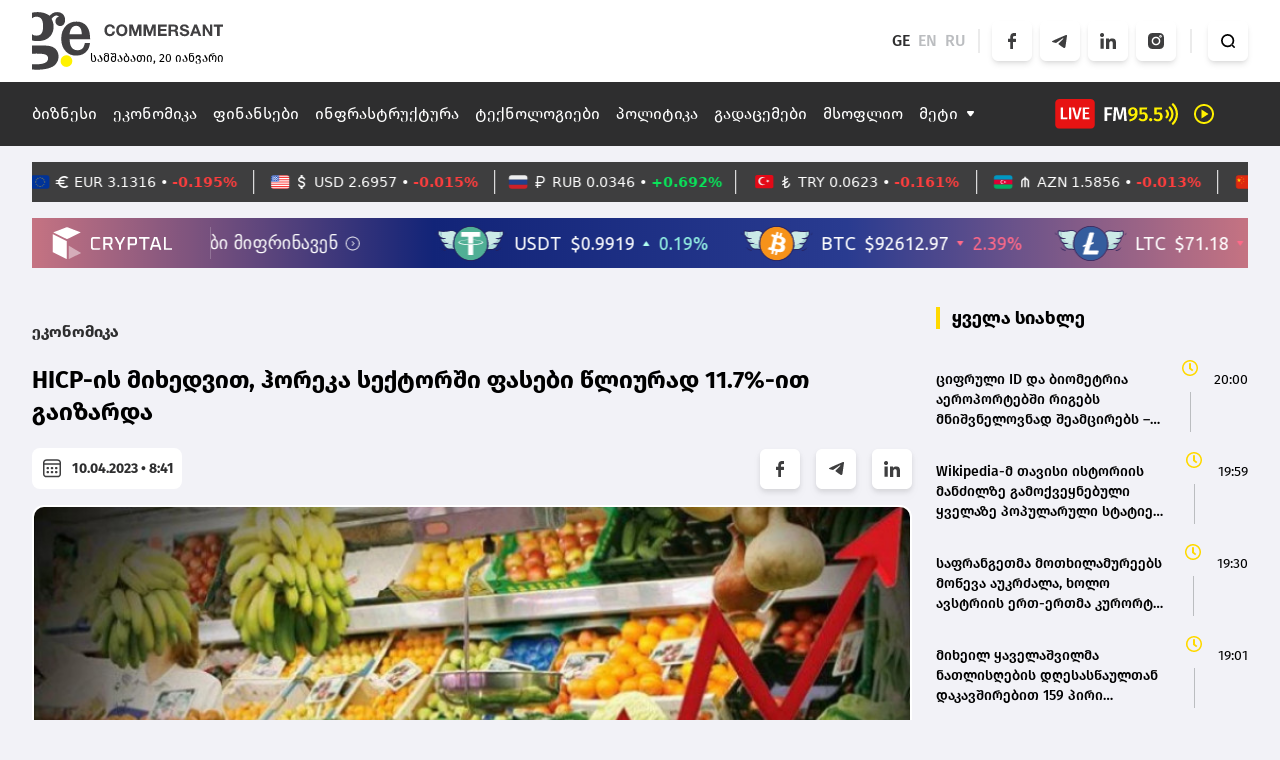

--- FILE ---
content_type: text/html; charset=UTF-8
request_url: https://commersant.ge/news/economic/hicp-is-mikhedvit-horeka-seqtorshi-fasebi-tsliurad-117-it-gaizarda
body_size: 196340
content:
<!doctype html>
<html>
<head>
    <meta charset="UTF-8">
    <meta name="viewport" content="width=device-width, initial-scale=1, user-scalable=1">
    <meta name="csrf-token" content="bc8vUxhdDYZbLfQ3DWmo0RMp1jC2dNHQfprHClmH">
    <meta property="fb:app_id" content="138437678311170">
    <meta name="msapplication-TileColor" content="#da532c">
    <meta name="theme-color" content="#ffffff">

        <title>HICP-ის მიხედვით, ჰორეკა სექტორში ფასები წლიურად 11.7%-ით გაიზარდა</title>
    <meta name="description" content="HICP-ის მიხედვით, ჰორეკა სექტორში ფასები წლიურად 11.7%-ით გაიზარდა">
    <meta property="og:url" content="https://commersant.ge/news/economic/hicp-is-mikhedvit-horeka-seqtorshi-fasebi-tsliurad-117-it-gaizarda" />
    <meta property="og:type" content="article" />
    <meta property="og:title" content=" HICP-ის მიხედვით, ჰორეკა სექტორში ფასები წლიურად 11.7%-ით გაიზარდა" />
    <meta property="og:description" content="2023 წლის მარტის
მონაცემებით, წინა წლის
ანალოგიურ პერიოდთან
შედარებით HICP–ის (Harmonized Index Of
Consumer Prices) ინდექსი 5.2%-ით არის
გაზრდილი. HICP -ის თანახმად,
ყველაზე მაღალი ზრდა
ჰორეკა სექტორშ..." />
    <meta property="og:image" content="https://commersant.ge/uploads/files/2023/04/10/208/fasebis-zrda_w_h.jpeg" />
    <meta property="og:image:type" content="image/jpeg">
    <meta property="og:image:width" content="825">
    <meta property="og:image:height" content="464">
    <meta property="article:published_time" content="2023-04-10 12:41:08" />

    <link rel="apple-touch-icon" sizes="180x180" href="/assets/images/web/favicon/apple-touch-icon.png">
    <link rel="icon" type="image/png" sizes="32x32" href="/assets/images/web/favicon/favicon-32x32.png">
    <link rel="icon" type="image/png" sizes="16x16" href="/assets/images/web/favicon/favicon-16x16.png">
    <link rel="manifest" href="/assets/images/web/favicon/site.webmanifest">
    <link rel="stylesheet" href="https://cdnjs.cloudflare.com/ajax/libs/font-awesome/6.2.0/css/all.min.css"

          integrity="sha512-xh6O/CkQoPOWDdYTDqeRdPCVd1SpvCA9XXcUnZS2FmJNp1coAFzvtCN9BmamE+4aHK8yyUHUSCcJHgXloTyT2A=="
          crossorigin="anonymous" referrerpolicy="no-referrer"/>
    <link rel="stylesheet" href="/assets/libraries/swiper/swiper-bundle.min.css">
    <link rel="preload" as="style" href="https://commersant.ge/build/assets/app.1945e0aa.css" /><link rel="modulepreload" href="https://commersant.ge/build/assets/app.a60f4c25.js" /><link rel="stylesheet" href="https://commersant.ge/build/assets/app.1945e0aa.css" /><script type="module" src="https://commersant.ge/build/assets/app.a60f4c25.js"></script>        <script type="text/javascript">
    const Ziggy = {"url":"https:\/\/commersant.ge","port":null,"defaults":{},"routes":{"debugbar.openhandler":{"uri":"_debugbar\/open","methods":["GET","HEAD"]},"debugbar.clockwork":{"uri":"_debugbar\/clockwork\/{id}","methods":["GET","HEAD"]},"debugbar.assets.css":{"uri":"_debugbar\/assets\/stylesheets","methods":["GET","HEAD"]},"debugbar.assets.js":{"uri":"_debugbar\/assets\/javascript","methods":["GET","HEAD"]},"debugbar.cache.delete":{"uri":"_debugbar\/cache\/{key}\/{tags?}","methods":["DELETE"]},"sanctum.csrf-cookie":{"uri":"sanctum\/csrf-cookie","methods":["GET","HEAD"]},"ignition.healthCheck":{"uri":"_ignition\/health-check","methods":["GET","HEAD"]},"ignition.executeSolution":{"uri":"_ignition\/execute-solution","methods":["POST"]},"ignition.updateConfig":{"uri":"_ignition\/update-config","methods":["POST"]},"news_hit":{"uri":"news\/hit\/{id}","methods":["GET","HEAD"]},"main":{"uri":"\/","methods":["GET","HEAD"]},"about":{"uri":"about","methods":["GET","HEAD"]},"news.get_most_populars":{"uri":"news\/get-most-populars{page}","methods":["GET","HEAD"]},"news.search":{"uri":"news\/search","methods":["GET","HEAD"]},"news.next":{"uri":"news\/get-next-news","methods":["GET","HEAD"]},"category.index":{"uri":"news\/{category}","methods":["GET","HEAD"]},"contact":{"uri":"contact","methods":["GET","HEAD"]},"news.view":{"uri":"news\/{category}\/{alias}","methods":["GET","HEAD"]},"load_more":{"uri":"load-more\/{lastNews}","methods":["GET","HEAD"]},"covid_statistics":{"uri":"sidebar-statistics","methods":["GET","HEAD"]},"covid_statistics.get_date":{"uri":"sidebar-statistics\/get-date","methods":["GET","HEAD"]},"radio-show.index":{"uri":"radio-shows","methods":["GET","HEAD"]},"radio-show.show":{"uri":"radio-shows\/{alias}","methods":["GET","HEAD"]},"radio-show.view":{"uri":"radio-shows\/{alias}\/{name}","methods":["GET","HEAD"]},"login":{"uri":"login","methods":["GET","HEAD"]},"password.request":{"uri":"forgot-password","methods":["GET","HEAD"]},"password.email":{"uri":"forgot-password","methods":["POST"]},"password.reset":{"uri":"reset-password\/{token}","methods":["GET","HEAD"]},"password.update":{"uri":"reset-password","methods":["POST"]},"logout":{"uri":"logout","methods":["POST"]}}};

    !function(t,r){"object"==typeof exports&&"undefined"!=typeof module?module.exports=r():"function"==typeof define&&define.amd?define(r):(t||self).route=r()}(this,function(){function t(t,r){for(var e=0;e<r.length;e++){var n=r[e];n.enumerable=n.enumerable||!1,n.configurable=!0,"value"in n&&(n.writable=!0),Object.defineProperty(t,n.key,n)}}function r(r,e,n){return e&&t(r.prototype,e),n&&t(r,n),Object.defineProperty(r,"prototype",{writable:!1}),r}function e(){return e=Object.assign?Object.assign.bind():function(t){for(var r=1;r<arguments.length;r++){var e=arguments[r];for(var n in e)Object.prototype.hasOwnProperty.call(e,n)&&(t[n]=e[n])}return t},e.apply(this,arguments)}function n(t){return n=Object.setPrototypeOf?Object.getPrototypeOf.bind():function(t){return t.__proto__||Object.getPrototypeOf(t)},n(t)}function o(t,r){return o=Object.setPrototypeOf?Object.setPrototypeOf.bind():function(t,r){return t.__proto__=r,t},o(t,r)}function i(){if("undefined"==typeof Reflect||!Reflect.construct)return!1;if(Reflect.construct.sham)return!1;if("function"==typeof Proxy)return!0;try{return Boolean.prototype.valueOf.call(Reflect.construct(Boolean,[],function(){})),!0}catch(t){return!1}}function u(t,r,e){return u=i()?Reflect.construct.bind():function(t,r,e){var n=[null];n.push.apply(n,r);var i=new(Function.bind.apply(t,n));return e&&o(i,e.prototype),i},u.apply(null,arguments)}function f(t){var r="function"==typeof Map?new Map:void 0;return f=function(t){if(null===t||-1===Function.toString.call(t).indexOf("[native code]"))return t;if("function"!=typeof t)throw new TypeError("Super expression must either be null or a function");if(void 0!==r){if(r.has(t))return r.get(t);r.set(t,e)}function e(){return u(t,arguments,n(this).constructor)}return e.prototype=Object.create(t.prototype,{constructor:{value:e,enumerable:!1,writable:!0,configurable:!0}}),o(e,t)},f(t)}var a=String.prototype.replace,c=/%20/g,l="RFC3986",s={default:l,formatters:{RFC1738:function(t){return a.call(t,c,"+")},RFC3986:function(t){return String(t)}},RFC1738:"RFC1738",RFC3986:l},v=Object.prototype.hasOwnProperty,p=Array.isArray,y=function(){for(var t=[],r=0;r<256;++r)t.push("%"+((r<16?"0":"")+r.toString(16)).toUpperCase());return t}(),d=function(t,r){for(var e=r&&r.plainObjects?Object.create(null):{},n=0;n<t.length;++n)void 0!==t[n]&&(e[n]=t[n]);return e},b={arrayToObject:d,assign:function(t,r){return Object.keys(r).reduce(function(t,e){return t[e]=r[e],t},t)},combine:function(t,r){return[].concat(t,r)},compact:function(t){for(var r=[{obj:{o:t},prop:"o"}],e=[],n=0;n<r.length;++n)for(var o=r[n],i=o.obj[o.prop],u=Object.keys(i),f=0;f<u.length;++f){var a=u[f],c=i[a];"object"==typeof c&&null!==c&&-1===e.indexOf(c)&&(r.push({obj:i,prop:a}),e.push(c))}return function(t){for(;t.length>1;){var r=t.pop(),e=r.obj[r.prop];if(p(e)){for(var n=[],o=0;o<e.length;++o)void 0!==e[o]&&n.push(e[o]);r.obj[r.prop]=n}}}(r),t},decode:function(t,r,e){var n=t.replace(/\+/g," ");if("iso-8859-1"===e)return n.replace(/%[0-9a-f]{2}/gi,unescape);try{return decodeURIComponent(n)}catch(t){return n}},encode:function(t,r,e,n,o){if(0===t.length)return t;var i=t;if("symbol"==typeof t?i=Symbol.prototype.toString.call(t):"string"!=typeof t&&(i=String(t)),"iso-8859-1"===e)return escape(i).replace(/%u[0-9a-f]{4}/gi,function(t){return"%26%23"+parseInt(t.slice(2),16)+"%3B"});for(var u="",f=0;f<i.length;++f){var a=i.charCodeAt(f);45===a||46===a||95===a||126===a||a>=48&&a<=57||a>=65&&a<=90||a>=97&&a<=122||o===s.RFC1738&&(40===a||41===a)?u+=i.charAt(f):a<128?u+=y[a]:a<2048?u+=y[192|a>>6]+y[128|63&a]:a<55296||a>=57344?u+=y[224|a>>12]+y[128|a>>6&63]+y[128|63&a]:(a=65536+((1023&a)<<10|1023&i.charCodeAt(f+=1)),u+=y[240|a>>18]+y[128|a>>12&63]+y[128|a>>6&63]+y[128|63&a])}return u},isBuffer:function(t){return!(!t||"object"!=typeof t||!(t.constructor&&t.constructor.isBuffer&&t.constructor.isBuffer(t)))},isRegExp:function(t){return"[object RegExp]"===Object.prototype.toString.call(t)},maybeMap:function(t,r){if(p(t)){for(var e=[],n=0;n<t.length;n+=1)e.push(r(t[n]));return e}return r(t)},merge:function t(r,e,n){if(!e)return r;if("object"!=typeof e){if(p(r))r.push(e);else{if(!r||"object"!=typeof r)return[r,e];(n&&(n.plainObjects||n.allowPrototypes)||!v.call(Object.prototype,e))&&(r[e]=!0)}return r}if(!r||"object"!=typeof r)return[r].concat(e);var o=r;return p(r)&&!p(e)&&(o=d(r,n)),p(r)&&p(e)?(e.forEach(function(e,o){if(v.call(r,o)){var i=r[o];i&&"object"==typeof i&&e&&"object"==typeof e?r[o]=t(i,e,n):r.push(e)}else r[o]=e}),r):Object.keys(e).reduce(function(r,o){var i=e[o];return r[o]=v.call(r,o)?t(r[o],i,n):i,r},o)}},h=Object.prototype.hasOwnProperty,m={brackets:function(t){return t+"[]"},comma:"comma",indices:function(t,r){return t+"["+r+"]"},repeat:function(t){return t}},g=Array.isArray,j=String.prototype.split,w=Array.prototype.push,O=function(t,r){w.apply(t,g(r)?r:[r])},E=Date.prototype.toISOString,R=s.default,S={addQueryPrefix:!1,allowDots:!1,charset:"utf-8",charsetSentinel:!1,delimiter:"&",encode:!0,encoder:b.encode,encodeValuesOnly:!1,format:R,formatter:s.formatters[R],indices:!1,serializeDate:function(t){return E.call(t)},skipNulls:!1,strictNullHandling:!1},T=function t(r,e,n,o,i,u,f,a,c,l,s,v,p,y){var d,h=r;if("function"==typeof f?h=f(e,h):h instanceof Date?h=l(h):"comma"===n&&g(h)&&(h=b.maybeMap(h,function(t){return t instanceof Date?l(t):t})),null===h){if(o)return u&&!p?u(e,S.encoder,y,"key",s):e;h=""}if("string"==typeof(d=h)||"number"==typeof d||"boolean"==typeof d||"symbol"==typeof d||"bigint"==typeof d||b.isBuffer(h)){if(u){var m=p?e:u(e,S.encoder,y,"key",s);if("comma"===n&&p){for(var w=j.call(String(h),","),E="",R=0;R<w.length;++R)E+=(0===R?"":",")+v(u(w[R],S.encoder,y,"value",s));return[v(m)+"="+E]}return[v(m)+"="+v(u(h,S.encoder,y,"value",s))]}return[v(e)+"="+v(String(h))]}var T,k=[];if(void 0===h)return k;if("comma"===n&&g(h))T=[{value:h.length>0?h.join(",")||null:void 0}];else if(g(f))T=f;else{var x=Object.keys(h);T=a?x.sort(a):x}for(var N=0;N<T.length;++N){var C=T[N],D="object"==typeof C&&void 0!==C.value?C.value:h[C];if(!i||null!==D){var F=g(h)?"function"==typeof n?n(e,C):e:e+(c?"."+C:"["+C+"]");O(k,t(D,F,n,o,i,u,f,a,c,l,s,v,p,y))}}return k},k=Object.prototype.hasOwnProperty,x=Array.isArray,N={allowDots:!1,allowPrototypes:!1,arrayLimit:20,charset:"utf-8",charsetSentinel:!1,comma:!1,decoder:b.decode,delimiter:"&",depth:5,ignoreQueryPrefix:!1,interpretNumericEntities:!1,parameterLimit:1e3,parseArrays:!0,plainObjects:!1,strictNullHandling:!1},C=function(t){return t.replace(/&#(\d+);/g,function(t,r){return String.fromCharCode(parseInt(r,10))})},D=function(t,r){return t&&"string"==typeof t&&r.comma&&t.indexOf(",")>-1?t.split(","):t},F=function(t,r,e,n){if(t){var o=e.allowDots?t.replace(/\.([^.[]+)/g,"[$1]"):t,i=/(\[[^[\]]*])/g,u=e.depth>0&&/(\[[^[\]]*])/.exec(o),f=u?o.slice(0,u.index):o,a=[];if(f){if(!e.plainObjects&&k.call(Object.prototype,f)&&!e.allowPrototypes)return;a.push(f)}for(var c=0;e.depth>0&&null!==(u=i.exec(o))&&c<e.depth;){if(c+=1,!e.plainObjects&&k.call(Object.prototype,u[1].slice(1,-1))&&!e.allowPrototypes)return;a.push(u[1])}return u&&a.push("["+o.slice(u.index)+"]"),function(t,r,e,n){for(var o=n?r:D(r,e),i=t.length-1;i>=0;--i){var u,f=t[i];if("[]"===f&&e.parseArrays)u=[].concat(o);else{u=e.plainObjects?Object.create(null):{};var a="["===f.charAt(0)&&"]"===f.charAt(f.length-1)?f.slice(1,-1):f,c=parseInt(a,10);e.parseArrays||""!==a?!isNaN(c)&&f!==a&&String(c)===a&&c>=0&&e.parseArrays&&c<=e.arrayLimit?(u=[])[c]=o:"__proto__"!==a&&(u[a]=o):u={0:o}}o=u}return o}(a,r,e,n)}},$=function(t,r){var e=function(t){if(!t)return N;if(null!=t.decoder&&"function"!=typeof t.decoder)throw new TypeError("Decoder has to be a function.");if(void 0!==t.charset&&"utf-8"!==t.charset&&"iso-8859-1"!==t.charset)throw new TypeError("The charset option must be either utf-8, iso-8859-1, or undefined");return{allowDots:void 0===t.allowDots?N.allowDots:!!t.allowDots,allowPrototypes:"boolean"==typeof t.allowPrototypes?t.allowPrototypes:N.allowPrototypes,arrayLimit:"number"==typeof t.arrayLimit?t.arrayLimit:N.arrayLimit,charset:void 0===t.charset?N.charset:t.charset,charsetSentinel:"boolean"==typeof t.charsetSentinel?t.charsetSentinel:N.charsetSentinel,comma:"boolean"==typeof t.comma?t.comma:N.comma,decoder:"function"==typeof t.decoder?t.decoder:N.decoder,delimiter:"string"==typeof t.delimiter||b.isRegExp(t.delimiter)?t.delimiter:N.delimiter,depth:"number"==typeof t.depth||!1===t.depth?+t.depth:N.depth,ignoreQueryPrefix:!0===t.ignoreQueryPrefix,interpretNumericEntities:"boolean"==typeof t.interpretNumericEntities?t.interpretNumericEntities:N.interpretNumericEntities,parameterLimit:"number"==typeof t.parameterLimit?t.parameterLimit:N.parameterLimit,parseArrays:!1!==t.parseArrays,plainObjects:"boolean"==typeof t.plainObjects?t.plainObjects:N.plainObjects,strictNullHandling:"boolean"==typeof t.strictNullHandling?t.strictNullHandling:N.strictNullHandling}}(r);if(""===t||null==t)return e.plainObjects?Object.create(null):{};for(var n="string"==typeof t?function(t,r){var e,n={},o=(r.ignoreQueryPrefix?t.replace(/^\?/,""):t).split(r.delimiter,Infinity===r.parameterLimit?void 0:r.parameterLimit),i=-1,u=r.charset;if(r.charsetSentinel)for(e=0;e<o.length;++e)0===o[e].indexOf("utf8=")&&("utf8=%E2%9C%93"===o[e]?u="utf-8":"utf8=%26%2310003%3B"===o[e]&&(u="iso-8859-1"),i=e,e=o.length);for(e=0;e<o.length;++e)if(e!==i){var f,a,c=o[e],l=c.indexOf("]="),s=-1===l?c.indexOf("="):l+1;-1===s?(f=r.decoder(c,N.decoder,u,"key"),a=r.strictNullHandling?null:""):(f=r.decoder(c.slice(0,s),N.decoder,u,"key"),a=b.maybeMap(D(c.slice(s+1),r),function(t){return r.decoder(t,N.decoder,u,"value")})),a&&r.interpretNumericEntities&&"iso-8859-1"===u&&(a=C(a)),c.indexOf("[]=")>-1&&(a=x(a)?[a]:a),n[f]=k.call(n,f)?b.combine(n[f],a):a}return n}(t,e):t,o=e.plainObjects?Object.create(null):{},i=Object.keys(n),u=0;u<i.length;++u){var f=i[u],a=F(f,n[f],e,"string"==typeof t);o=b.merge(o,a,e)}return b.compact(o)},A=/*#__PURE__*/function(){function t(t,r,e){var n,o;this.name=t,this.definition=r,this.bindings=null!=(n=r.bindings)?n:{},this.wheres=null!=(o=r.wheres)?o:{},this.config=e}var e=t.prototype;return e.matchesUrl=function(t){var r=this;if(!this.definition.methods.includes("GET"))return!1;var e=this.template.replace(/(\/?){([^}?]*)(\??)}/g,function(t,e,n,o){var i,u="(?<"+n+">"+((null==(i=r.wheres[n])?void 0:i.replace(/(^\^)|(\$$)/g,""))||"[^/?]+")+")";return o?"("+e+u+")?":""+e+u}).replace(/^\w+:\/\//,""),n=t.replace(/^\w+:\/\//,"").split("?"),o=n[0],i=n[1],u=new RegExp("^"+e+"/?$").exec(o);return!!u&&{params:u.groups,query:$(i)}},e.compile=function(t){var r=this,e=this.parameterSegments;return e.length?this.template.replace(/{([^}?]+)(\??)}/g,function(n,o,i){var u,f,a;if(!i&&[null,void 0].includes(t[o]))throw new Error("Ziggy error: '"+o+"' parameter is required for route '"+r.name+"'.");if(e[e.length-1].name===o&&".*"===r.wheres[o])return encodeURIComponent(null!=(a=t[o])?a:"").replace(/%2F/g,"/");if(r.wheres[o]&&!new RegExp("^"+(i?"("+r.wheres[o]+")?":r.wheres[o])+"$").test(null!=(u=t[o])?u:""))throw new Error("Ziggy error: '"+o+"' parameter does not match required format '"+r.wheres[o]+"' for route '"+r.name+"'.");return encodeURIComponent(null!=(f=t[o])?f:"")}).replace(/\/+$/,""):this.template},r(t,[{key:"template",get:function(){return((this.config.absolute?this.definition.domain?""+this.config.url.match(/^\w+:\/\//)[0]+this.definition.domain+(this.config.port?":"+this.config.port:""):this.config.url:"")+"/"+this.definition.uri).replace(/\/+$/,"")}},{key:"parameterSegments",get:function(){var t,r;return null!=(t=null==(r=this.template.match(/{[^}?]+\??}/g))?void 0:r.map(function(t){return{name:t.replace(/{|\??}/g,""),required:!/\?}$/.test(t)}}))?t:[]}}]),t}(),P=/*#__PURE__*/function(t){var n,i;function u(r,n,o,i){var u;if(void 0===o&&(o=!0),(u=t.call(this)||this).t=null!=i?i:"undefined"!=typeof Ziggy?Ziggy:null==globalThis?void 0:globalThis.Ziggy,u.t=e({},u.t,{absolute:o}),r){if(!u.t.routes[r])throw new Error("Ziggy error: route '"+r+"' is not in the route list.");u.i=new A(r,u.t.routes[r],u.t),u.u=u.l(n)}return u}i=t,(n=u).prototype=Object.create(i.prototype),n.prototype.constructor=n,o(n,i);var f=u.prototype;return f.toString=function(){var t=this,r=Object.keys(this.u).filter(function(r){return!t.i.parameterSegments.some(function(t){return t.name===r})}).filter(function(t){return"_query"!==t}).reduce(function(r,n){var o;return e({},r,((o={})[n]=t.u[n],o))},{});return this.i.compile(this.u)+function(t,r){var e,n=t,o=function(t){if(!t)return S;if(null!=t.encoder&&"function"!=typeof t.encoder)throw new TypeError("Encoder has to be a function.");var r=t.charset||S.charset;if(void 0!==t.charset&&"utf-8"!==t.charset&&"iso-8859-1"!==t.charset)throw new TypeError("The charset option must be either utf-8, iso-8859-1, or undefined");var e=s.default;if(void 0!==t.format){if(!h.call(s.formatters,t.format))throw new TypeError("Unknown format option provided.");e=t.format}var n=s.formatters[e],o=S.filter;return("function"==typeof t.filter||g(t.filter))&&(o=t.filter),{addQueryPrefix:"boolean"==typeof t.addQueryPrefix?t.addQueryPrefix:S.addQueryPrefix,allowDots:void 0===t.allowDots?S.allowDots:!!t.allowDots,charset:r,charsetSentinel:"boolean"==typeof t.charsetSentinel?t.charsetSentinel:S.charsetSentinel,delimiter:void 0===t.delimiter?S.delimiter:t.delimiter,encode:"boolean"==typeof t.encode?t.encode:S.encode,encoder:"function"==typeof t.encoder?t.encoder:S.encoder,encodeValuesOnly:"boolean"==typeof t.encodeValuesOnly?t.encodeValuesOnly:S.encodeValuesOnly,filter:o,format:e,formatter:n,serializeDate:"function"==typeof t.serializeDate?t.serializeDate:S.serializeDate,skipNulls:"boolean"==typeof t.skipNulls?t.skipNulls:S.skipNulls,sort:"function"==typeof t.sort?t.sort:null,strictNullHandling:"boolean"==typeof t.strictNullHandling?t.strictNullHandling:S.strictNullHandling}}(r);"function"==typeof o.filter?n=(0,o.filter)("",n):g(o.filter)&&(e=o.filter);var i=[];if("object"!=typeof n||null===n)return"";var u=m[r&&r.arrayFormat in m?r.arrayFormat:r&&"indices"in r?r.indices?"indices":"repeat":"indices"];e||(e=Object.keys(n)),o.sort&&e.sort(o.sort);for(var f=0;f<e.length;++f){var a=e[f];o.skipNulls&&null===n[a]||O(i,T(n[a],a,u,o.strictNullHandling,o.skipNulls,o.encode?o.encoder:null,o.filter,o.sort,o.allowDots,o.serializeDate,o.format,o.formatter,o.encodeValuesOnly,o.charset))}var c=i.join(o.delimiter),l=!0===o.addQueryPrefix?"?":"";return o.charsetSentinel&&(l+="iso-8859-1"===o.charset?"utf8=%26%2310003%3B&":"utf8=%E2%9C%93&"),c.length>0?l+c:""}(e({},r,this.u._query),{addQueryPrefix:!0,arrayFormat:"indices",encodeValuesOnly:!0,skipNulls:!0,encoder:function(t,r){return"boolean"==typeof t?Number(t):r(t)}})},f.v=function(t){var r=this;t?this.t.absolute&&t.startsWith("/")&&(t=this.p().host+t):t=this.h();var n={},o=Object.entries(this.t.routes).find(function(e){return n=new A(e[0],e[1],r.t).matchesUrl(t)})||[void 0,void 0];return e({name:o[0]},n,{route:o[1]})},f.h=function(){var t=this.p(),r=t.pathname,e=t.search;return(this.t.absolute?t.host+r:r.replace(this.t.url.replace(/^\w*:\/\/[^/]+/,""),"").replace(/^\/+/,"/"))+e},f.current=function(t,r){var n=this.v(),o=n.name,i=n.params,u=n.query,f=n.route;if(!t)return o;var a=new RegExp("^"+t.replace(/\./g,"\\.").replace(/\*/g,".*")+"$").test(o);if([null,void 0].includes(r)||!a)return a;var c=new A(o,f,this.t);r=this.l(r,c);var l=e({},i,u);return!(!Object.values(r).every(function(t){return!t})||Object.values(l).some(function(t){return void 0!==t}))||Object.entries(r).every(function(t){return l[t[0]]==t[1]})},f.p=function(){var t,r,e,n,o,i,u="undefined"!=typeof window?window.location:{},f=u.host,a=u.pathname,c=u.search;return{host:null!=(t=null==(r=this.t.location)?void 0:r.host)?t:void 0===f?"":f,pathname:null!=(e=null==(n=this.t.location)?void 0:n.pathname)?e:void 0===a?"":a,search:null!=(o=null==(i=this.t.location)?void 0:i.search)?o:void 0===c?"":c}},f.has=function(t){return Object.keys(this.t.routes).includes(t)},f.l=function(t,r){var n=this;void 0===t&&(t={}),void 0===r&&(r=this.i),null!=t||(t={}),t=["string","number"].includes(typeof t)?[t]:t;var o=r.parameterSegments.filter(function(t){return!n.t.defaults[t.name]});if(Array.isArray(t))t=t.reduce(function(t,r,n){var i,u;return e({},t,o[n]?((i={})[o[n].name]=r,i):"object"==typeof r?r:((u={})[r]="",u))},{});else if(1===o.length&&!t[o[0].name]&&(t.hasOwnProperty(Object.values(r.bindings)[0])||t.hasOwnProperty("id"))){var i;(i={})[o[0].name]=t,t=i}return e({},this.m(r),this.g(t,r))},f.m=function(t){var r=this;return t.parameterSegments.filter(function(t){return r.t.defaults[t.name]}).reduce(function(t,n,o){var i,u=n.name;return e({},t,((i={})[u]=r.t.defaults[u],i))},{})},f.g=function(t,r){var n=r.bindings,o=r.parameterSegments;return Object.entries(t).reduce(function(t,r){var i,u,f=r[0],a=r[1];if(!a||"object"!=typeof a||Array.isArray(a)||!o.some(function(t){return t.name===f}))return e({},t,((u={})[f]=a,u));if(!a.hasOwnProperty(n[f])){if(!a.hasOwnProperty("id"))throw new Error("Ziggy error: object passed as '"+f+"' parameter is missing route model binding key '"+n[f]+"'.");n[f]="id"}return e({},t,((i={})[f]=a[n[f]],i))},{})},f.valueOf=function(){return this.toString()},f.check=function(t){return this.has(t)},r(u,[{key:"params",get:function(){var t=this.v();return e({},t.params,t.query)}}]),u}(/*#__PURE__*/f(String));return function(t,r,e,n){var o=new P(t,r,e,n);return t?o.toString():o}});

</script>
    <script defer src="/assets/libraries/swiper/swiper-bundle.min.js"></script>
    <script defer src="/assets/libraries/socketio/socket.io.js"></script>
    <script src="/assets/libraries/moment/moment.min.js"></script>
        <script src="/assets/js/web/news.js"></script>
    <script src="/assets/js/web/global.js"></script>


    <!-- Global site tag (gtag.js) - Google Analytics -->
    <script async src="https://www.googletagmanager.com/gtag/js?id=UA-166872147-1"></script>
    <script>
        window.dataLayer = window.dataLayer || [];

        function gtag() {
            dataLayer.push(arguments);
        }

        gtag('js', new Date());

        gtag('config', 'UA-166872147-1');
    </script>

    <script src="https://cdn.admixer.net/scripts3/loader2.js" async
            data-inv="//inv-nets.admixer.net/"
            data-r="single"
            data-sender="admixer"
            data-bundle="desktop"></script>

    <script type="text/javascript">
        if (/Android|webOS|iPhone|iPad|iPod|BlackBerry|IEMobile|Opera Mini/i.test(navigator.userAgent)) {
            (window.globalAmlAds = window.globalAmlAds || []).push(function () {
                globalAml.defineSlot({
                    z: '87be6ed4-b634-4ed1-b886-44e5bce26561',
                    ph: 'admixer_87be6ed4b6344ed1b88644e5bce26561_zone_118160_sect_56458_site_50011',
                    i: 'inv-nets',
                    s: '0c58566f-a435-4793-8ddc-7ca2880dd7fb',
                    sender: 'admixer'
                });
                globalAml.singleRequest("admixer");
            });
            (window.globalAmlAds = window.globalAmlAds || []).push(function() {
                globalAml.defineSlot({z: '9ab5f430-d1d4-43f8-bfaa-6a89ab0c41fe',
                    ph: 'admixer_9ab5f430d1d443f8bfaa6a89ab0c41fe_zone_131163_sect_56458_site_50011_0',
                    i: 'inv-nets',
                    s:'0c58566f-a435-4793-8ddc-7ca2880dd7fb',
                    sender: 'admixer'});
                globalAml.singleRequest("admixer");});

        } else {
            (window.globalAmlAds = window.globalAmlAds || []).push(function () {
                globalAml.defineSlot({
                    z: 'f7a9c3a6-51aa-4326-899e-477967a1dfa3',
                    ph: 'admixer_f7a9c3a651aa4326899e477967a1dfa3_zone_115982_sect_56458_site_50011',
                    i: 'inv-nets',
                    s: '0c58566f-a435-4793-8ddc-7ca2880dd7fb',
                    sender: 'admixer'
                });
                globalAml.singleRequest("admixer");
            });
            (window.globalAmlAds = window.globalAmlAds || []).push(function () {
                globalAml.defineSlot({
                    z: '52473fa9-e245-4bac-be81-2e44c802bfe0',
                    ph: 'admixer_52473fa9e2454bacbe812e44c802bfe0_zone_118159_sect_56458_site_50011',
                    i: 'inv-nets',
                    s: '0c58566f-a435-4793-8ddc-7ca2880dd7fb',
                    sender: 'admixer'
                });
                globalAml.singleRequest("admixer");
            });

        }
    </script>

    <script type='text/javascript'>
        (window.globalAmlAds = window.globalAmlAds || []).push(function () {
            globalAml.defineSlot({
                z: 'ccca3fe2-957b-4b42-8838-197942335b0c',
                ph: 'admixer_ccca3fe2957b4b428838197942335b0c_zone_115983_sect_56458_site_50011_0',
                i: 'inv-nets',
                s: '0c58566f-a435-4793-8ddc-7ca2880dd7fb',
                sender: 'admixer'
            });
            globalAml.singleRequest("admixer");
        });
    </script>


    <script type="text/javascript">
        if (/Android|webOS|iPhone|iPad|iPod|BlackBerry|IEMobile|Opera Mini/i.test(navigator.userAgent)) {
            (window.globalAmlAds = window.globalAmlAds || []).push(function () {
                globalAml.defineSlot({
                    z: 'caf9746d-6141-42f1-a8cb-e14f47b42f23',
                    ph: 'admixer_caf9746d614142f1a8cbe14f47b42f23_zone_115981_sect_56458_site_50011',
                    i: 'inv-nets',
                    s: '0c58566f-a435-4793-8ddc-7ca2880dd7fb',
                    sender: 'admixer'
                });
                globalAml.singleRequest("admixer");
            });
        } else {

            (window.globalAmlAds = window.globalAmlAds || []).push(function () {
                globalAml.defineSlot({
                    z: '79335095-c07b-47af-a1f0-e84e9f2d0fde',
                    ph: 'admixer_79335095c07b47afa1f0e84e9f2d0fde_zone_115980_sect_56458_site_50011',
                    i: 'inv-nets',
                    s: '0c58566f-a435-4793-8ddc-7ca2880dd7fb',
                    sender: 'admixer'
                });
                globalAml.singleRequest("admixer");
            });
        }
    </script>

    <script type="text/javascript">
        if (/Android|webOS|iPhone|iPad|iPod|BlackBerry|IEMobile|Opera Mini/i.test(navigator.userAgent)) {
            (window.globalAmlAds = window.globalAmlAds || []).push(function () {
                globalAml.defineSlot({
                    z: '5722d26a-b3f0-497b-b451-267c7ce3c4ac',
                    ph: 'admixer_5722d26ab3f0497bb451267c7ce3c4ac_zone_116681_sect_56458_site_50011',
                    i: 'inv-nets',
                    s: '0c58566f-a435-4793-8ddc-7ca2880dd7fb',
                    sender: 'admixer'
                });
                globalAml.singleRequest("admixer");
            });
        } else {
            (window.globalAmlAds = window.globalAmlAds || []).push(function () {
                globalAml.defineSlot({
                    z: '7d1e5611-3de8-4132-a013-b18ed4d9d917',
                    ph: 'admixer_7d1e56113de84132a013b18ed4d9d917_zone_116680_sect_56458_site_50011',
                    i: 'inv-nets',
                    s: '0c58566f-a435-4793-8ddc-7ca2880dd7fb',
                    sender: 'admixer'
                });
                globalAml.singleRequest("admixer");
            });
        }

    </script>

    <script type="text/javascript">
        if (/Android|webOS|iPhone|iPad|iPod|BlackBerry|IEMobile|Opera Mini/i.test(navigator.userAgent)) {
            (window.globalAmlAds = window.globalAmlAds || []).push(function () {
                globalAml.defineSlot({
                    z: '4c742759-b30a-431b-99c5-ba3d349ba40f',
                    ph: 'admixer_4c742759b30a431b99c5ba3d349ba40f_zone_116972_sect_56458_site_50011',
                    i: 'inv-nets',
                    s: '0c58566f-a435-4793-8ddc-7ca2880dd7fb',
                    sender: 'admixer'
                });
                globalAml.singleRequest("admixer");
            });
        } else {
            (window.globalAmlAds = window.globalAmlAds || []).push(function () {
                globalAml.defineSlot({
                    z: 'f1a8bf26-629b-4165-9253-fbb608a87984',
                    ph: 'admixer_f1a8bf26629b41659253fbb608a87984_zone_116971_sect_56458_site_50011',
                    i: 'inv-nets',
                    s: '0c58566f-a435-4793-8ddc-7ca2880dd7fb',
                    sender: 'admixer'
                });
                globalAml.singleRequest("admixer");
            });
        }

    </script>
    <script type="text/javascript">
        if (/Android|webOS|iPhone|iPad|iPod|BlackBerry|IEMobile|Opera Mini/i.test(navigator.userAgent)) {
            (window.globalAmlAds = window.globalAmlAds || []).push(function () {
                globalAml.defineSlot({
                    z: '03d4fc7c-5f66-4959-80e7-03527fa565b9',
                    ph: 'admixer_03d4fc7c5f66495980e703527fa565b9_zone_116250_sect_56458_site_50011',
                    i: 'inv-nets',
                    s: '0c58566f-a435-4793-8ddc-7ca2880dd7fb',
                    sender: 'admixer'
                });
                globalAml.defineSlot({
                    z: '43a645ac-232e-49f3-ae0a-cd38bf11af52',
                    ph: 'admixer_43a645ac232e49f3ae0acd38bf11af52_zone_116253_sect_56458_site_50011',
                    i: 'inv-nets',
                    s: '0c58566f-a435-4793-8ddc-7ca2880dd7fb',
                    sender: 'admixer'
                });
                globalAml.singleRequest("admixer");
            });
        } else {
            (window.globalAmlAds = window.globalAmlAds || []).push(function () {
                globalAml.defineSlot({
                    z: '7451ee29-3be4-4ee4-b927-dc8243e12458',
                    ph: 'admixer_7451ee293be44ee4b927dc8243e12458_zone_116251_sect_56458_site_50011',
                    i: 'inv-nets',
                    s: '0c58566f-a435-4793-8ddc-7ca2880dd7fb',
                    sender: 'admixer'
                });
                globalAml.defineSlot({
                    z: 'e6888373-f646-407d-9767-24dad6cb5d8e',
                    ph: 'admixer_e6888373f646407d976724dad6cb5d8e_zone_116252_sect_56458_site_50011',
                    i: 'inv-nets',
                    s: '0c58566f-a435-4793-8ddc-7ca2880dd7fb',
                    sender: 'admixer'
                });
                globalAml.singleRequest("admixer");
            });
        }

    </script>


    <script type="text/javascript">
        if (/Android|webOS|iPhone|iPad|iPod|BlackBerry|IEMobile|Opera Mini/i.test(navigator.userAgent)) {
            (window.globalAmlAds = window.globalAmlAds || []).push(function () {
                globalAml.defineSlot({
                    z: 'f2c68d5d-e20f-496e-b8c6-b9bd461c4f25',
                    ph: 'admixer_f2c68d5de20f496eb8c6b9bd461c4f25_zone_117147_sect_56458_site_50011',
                    i: 'inv-nets',
                    s: '0c58566f-a435-4793-8ddc-7ca2880dd7fb',
                    sender: 'admixer'
                });
                globalAml.singleRequest("admixer");
            });
        } else {
            (window.globalAmlAds = window.globalAmlAds || []).push(function () {
                globalAml.defineSlot({
                    z: 'cc18110d-64de-4cf6-b87a-2b2e190f146e',
                    ph: 'admixer_cc18110d64de4cf6b87a2b2e190f146e_zone_117146_sect_56458_site_50011',
                    i: 'inv-nets',
                    s: '0c58566f-a435-4793-8ddc-7ca2880dd7fb',
                    sender: 'admixer'
                });
                globalAml.singleRequest("admixer");
            });
        }

    </script>
    <meta name="google-site-verification" content="tT_i3L8pcZToWP4y-h3LRoFMRGhmyOKZ5_XySWA1ZQE"/>
</head>
<body>
<div data-mobile-menu class="bg-white hidden z-50 w-full h-screen fixed lg:hidden left-0 py-2">
    <div class="flex justify-between items-center px-4">
        <a data-action="toggle-mobile-menu"
           class="lg:hidden shadow-md rounded-md w-10 h-10 flex items-center justify-center" href="#"><img
                src="/assets/images/web/close.svg" alt=""></a>
        <div class="flex items-center font-firago-medium space-x-2 text-gray">
            <a class="text-main" href="/">GE</a>
            <a class="" href="/en">EN</a>
            <a class="" href="/ru">RU</a>
        </div>
    </div>
    <div class="flex items-center justify-between grid grid-cols-2 mt-4 px-4 pb-4">
        <a class="relative w-36 md:w-52 col-span-1" href="/ka"><img
                src="/assets/images/logo.svg" class="w-full block"
                alt=""></a>
        <div class="flex items-center justify-end space-x-2 col-span-1">
            <a class="shadow-md rounded-md w-10 h-10 flex items-center justify-center"
               href="https://www.facebook.com/commersant.ge"><img
                    src="/assets/images/web/facebook.svg" alt=""></a>
            <a class="shadow-md rounded-md w-10 h-10 flex items-center justify-center"
               href="https://web.telegram.org/k/#@commersantnews"><img
                    src="/assets/images/web/telegram.svg" alt=""></a>
            <a class="shadow-md rounded-md w-10 h-10 flex items-center justify-center"
               href="https://www.linkedin.com/company/commersant-%E2%80%A2-%E1%83%99%E1%83%9D%E1%83%9B%E1%83%94%E1%83%A0%E1%83%A1%E1%83%90%E1%83%9C%E1%83%A2%E1%83%98/"><img
                    src="/assets/images/web/linkedin.svg" alt=""></a>
            <a class="shadow-md rounded-md w-10 h-10 flex items-center justify-center"
               href="https://www.instagram.com/commersant.ge/"><img
                    src="/assets/images/web/instagram.svg" alt=""></a>
        </div>
    </div>
    <div class="relative h-full">
        <div class="pt-4 pb-[150px] absolute top-0 left-0 bottom-0 overflow-y-auto w-full">
                                                <a class="font-firago-medium block p-4 hover:bg-teritary transition-colors"
                       href="https://commersant.ge/news/busuness">ბიზნესი</a>
                                                                <a class="font-firago-medium block p-4 hover:bg-teritary transition-colors"
                       href="https://commersant.ge/news/economic">ეკონომიკა</a>
                                                                <a class="font-firago-medium block p-4 hover:bg-teritary transition-colors"
                       href="https://commersant.ge/news/finances">ფინანსები</a>
                                                                <a class="font-firago-medium block p-4 hover:bg-teritary transition-colors"
                       href="https://commersant.ge/news/infrastructure">ინფრასტრუქტურა</a>
                                                                <a class="font-firago-medium block p-4 hover:bg-teritary transition-colors"
                       href="https://commersant.ge/news/technologies">ტექნოლოგიები</a>
                                                                <a class="font-firago-medium block p-4 hover:bg-teritary transition-colors"
                       href="https://commersant.ge/news/politc">პოლიტიკა</a>
                                                                <a class="font-firago-medium block p-4 hover:bg-teritary transition-colors"
                       href="https://commersant.ge/news/shows">გადაცემები</a>
                                                                <a class="font-firago-medium block p-4 hover:bg-teritary transition-colors"
                       href="https://commersant.ge/news/world">მსოფლიო</a>
                                                                <a class="font-firago-medium block p-4 hover:bg-teritary transition-colors"
                       href="https://commersant.ge/news/tourism">ტურიზმი</a>
                                                                <a class="font-firago-medium block p-4 hover:bg-teritary transition-colors"
                       href="https://commersant.ge/news/society">საზოგადოება</a>
                                                                <a class="font-firago-medium block p-4 hover:bg-teritary transition-colors"
                       href="https://commersant.ge/news/opinion">პერსონალური პოსტი</a>
                                                                <a class="font-firago-medium block p-4 hover:bg-teritary transition-colors"
                       href="https://commersant.ge/news/arias-blogi">არიას ბლოგი</a>
                                                                <a class="font-firago-medium block p-4 hover:bg-teritary transition-colors"
                       href="https://commersant.ge/news/nota-bene">Nota Bene</a>
                                                                <a class="font-firago-medium block p-4 hover:bg-teritary transition-colors"
                       href="https://commersant.ge/news/medicina">მედიცინა და ჯანმრთელობა</a>
                            
        </div>
    </div>

</div>
<div class="min-h-screen">
    <nav class="bg-white z-40 relative sticky top-0">
        <div class="mx-auto max-w-7xl px-4 sm:px-6 lg:px-8">
            <div class="lg:grid flex items-center justify-between lg:justify-start lg:grid-cols-3 grid-cols-1 py-2">
                <a data-action="toggle-mobile-menu"
                   class="lg:hidden shadow-md rounded-md w-10 h-10 flex items-center justify-center" href="#"><img
                        src="/assets/images/web/menu.svg" alt=""></a>
                <a class="relative w-36 md:w-48 col-span-1"
                   href="/ka"><img src="/assets/images/logo.svg"
                                                                                     class="w-full block" alt="">
                    <p class="data-current-time absolute hidden lg:block bottom-1 right-0 md:bottom-2 font-firago-regular text-xs">სამშაბათი, 20 იანვარი</p>
                </a>
                <div class="flex justify-end items-center col-span-2">
                    <div
                        class="hidden lg:flex items-center font-firago-medium space-x-2 text-gray border-[#EBEBEB] border-r-2 pr-3 mr-3">
                        <a class="text-main" href="/">GE</a>
                        <a class="" href="/en">EN</a>
                        <a class="" href="/ru">RU</a>
                    </div>
                    <div
                        class="hidden lg:flex items-center space-x-2 mr-8 after:content-[''] after:bg-[#EBEBEB] after:w-0.5 after:absolute after:-right-4 relative after:h-6">
                        <a target="_blank" class="shadow-md rounded-md w-10 h-10 flex items-center justify-center"
                           href="https://www.facebook.com/commersant.ge"><img
                                src="/assets/images/web/facebook.svg" alt=""></a>
                        <a target="_blank" class="shadow-md rounded-md w-10 h-10 flex items-center justify-center"
                           href="https://web.telegram.org/k/#@commersantnews"><img
                                src="/assets/images/web/telegram.svg" alt=""></a>
                        <a target="_blank" class="shadow-md rounded-md w-10 h-10 flex items-center justify-center"
                           href="https://www.linkedin.com/company/commersant-%E2%80%A2-%E1%83%99%E1%83%9D%E1%83%9B%E1%83%94%E1%83%A0%E1%83%A1%E1%83%90%E1%83%9C%E1%83%A2%E1%83%98/"><img
                                src="/assets/images/web/linkedin.svg" alt=""></a>
                        <a target="_blank" class="shadow-md rounded-md w-10 h-10 flex items-center justify-center"
                           href="https://www.instagram.com/commersant.ge/"><img
                                src="/assets/images/web/instagram.svg" alt=""></a>
                    </div>

                    
                        <a data-action="show-desktop-search"
                           class="shadow-md   rounded-md w-10 h-10 flex items-center justify-center"
                           href="#"><img
                                class="w-3.5"
                                src="/assets/images/web/search.svg" alt=""></a>

                        <div data-desktop-search=""
                             class="hidden rounded-md shadow-md border border-gray-light h-10 w-64 flex items-center justify-between">
                            <input id="news-search-input" value=""
                                   class="rounded-md w-44 px-2 h-full outline-0 font-firago-regular text-sm tracking-normal"
                                   placeholder="საძიებო სიტყვა" type="text">

                            <div class="flex items-center mr-1">
                                <img data-action="close-desktop-input" class="cursor-pointer p-3"
                                     src="/assets/images/web/close.svg" alt="">
                                <div data-action="search-news" class="bg-gray-light rounded-md p-2 cursor-pointer"><img
                                        class="w-3.5" src="/assets/images/web/search.svg"
                                        alt=""></div>
                            </div>

                        </div>
                    
                </div>
            </div>
            
        </div>
        <script src="https://cdnjs.cloudflare.com/ajax/libs/mediaelement/6.0.3/mediaelement.min.js"></script>

        <div class="h-16 bg-main w-full items-center flex justify-center mx-auto">
            <div class="mx-auto max-w-7xl px-4 sm:px-6 w-full lg:px-8 lg:flex justify-between">
                <div data-navbar-categories class="xl:max-w-4xl lg:max-w-2xl w-full lg:flex items-center justify-start space-x-4 hidden">

                        <div data-navbar-category>
                <a class="hover:text-teritary transition-colors whitespace-nowrap block font-firago-regular text-white"
                   href="https://commersant.ge/news/busuness">ბიზნესი</a>
            </div>
                                <div data-navbar-category>
                <a class="hover:text-teritary transition-colors whitespace-nowrap block font-firago-regular text-white"
                   href="https://commersant.ge/news/economic">ეკონომიკა</a>
            </div>
                                <div data-navbar-category>
                <a class="hover:text-teritary transition-colors whitespace-nowrap block font-firago-regular text-white"
                   href="https://commersant.ge/news/finances">ფინანსები</a>
            </div>
                                <div data-navbar-category>
                <a class="hover:text-teritary transition-colors whitespace-nowrap block font-firago-regular text-white"
                   href="https://commersant.ge/news/infrastructure">ინფრასტრუქტურა</a>
            </div>
                                <div data-navbar-category>
                <a class="hover:text-teritary transition-colors whitespace-nowrap block font-firago-regular text-white"
                   href="https://commersant.ge/news/technologies">ტექნოლოგიები</a>
            </div>
                                <div data-navbar-category>
                <a class="hover:text-teritary transition-colors whitespace-nowrap block font-firago-regular text-white"
                   href="https://commersant.ge/news/politc">პოლიტიკა</a>
            </div>
                                <div data-navbar-category>
                <a class="hover:text-teritary transition-colors whitespace-nowrap block font-firago-regular text-white"
                   href="https://commersant.ge/news/shows">გადაცემები</a>
            </div>
                                <div data-navbar-category>
                <a class="hover:text-teritary transition-colors whitespace-nowrap block font-firago-regular text-white"
                   href="https://commersant.ge/news/world">მსოფლიო</a>
            </div>
                                <div data-navbar-category>
                <a class="hover:text-teritary transition-colors whitespace-nowrap block font-firago-regular text-white"
                   href="https://commersant.ge/news/tourism">ტურიზმი</a>
            </div>
                                <div data-navbar-category>
                <a class="hover:text-teritary transition-colors whitespace-nowrap block font-firago-regular text-white"
                   href="https://commersant.ge/news/society">საზოგადოება</a>
            </div>
                                <div data-navbar-category>
                <a class="hover:text-teritary transition-colors whitespace-nowrap block font-firago-regular text-white"
                   href="https://commersant.ge/news/opinion">პერსონალური პოსტი</a>
            </div>
                                <div data-navbar-category>
                <a class="hover:text-teritary transition-colors whitespace-nowrap block font-firago-regular text-white"
                   href="https://commersant.ge/news/arias-blogi">არიას ბლოგი</a>
            </div>
                                <div data-navbar-category>
                <a class="hover:text-teritary transition-colors whitespace-nowrap block font-firago-regular text-white"
                   href="https://commersant.ge/news/nota-bene">Nota Bene</a>
            </div>
                                <div data-navbar-category>
                <a class="hover:text-teritary transition-colors whitespace-nowrap block font-firago-regular text-white"
                   href="https://commersant.ge/news/medicina">მედიცინა და ჯანმრთელობა</a>
            </div>
                <div data-more-category-show class="relative group">
                <span class="font-firago-regular transition-colors cursor-pointer text-white flex">მეტი <img
                        class="ml-2"
                        src="/assets/images/web/arrow-down.svg"
                        alt=""></span>
        <span class="absolute hidden h-6 top-5 w-36 right-0 group-hover:block"></span>
        <span data-more-categories
              class="z-50 [&>a]:text-black absolute top-11 right-0 bg-white w-fit h-fit opacity-0 group-hover:opacity-[1] transition-opacity duration-150 p-3 drop-shadow-lg rounded-b-lg pointer-events-none group-hover:pointer-events-auto opacity-0 group-hover:opacity-100 transition-opacity duration-150">

                </span>
    </div>
</div>
<script>
    navbarResizer();
    window.addEventListener('resize', function (event) {
        navbarResizer();
    });
    //Array holding navbar elements
    const navbarElementsArray = document.querySelectorAll('[data-navbar-categories] [data-navbar-category]');
    //Each element's width
    const eachElementWidthArray = [];
    //Calculates total width of available navbar elements and puts those values into array
    //Total width of elements in navbar
    let sumWidthOfElements = 0;
    let tempElementStyleHolder = null;
    let tempWidthHolder = 0;
    navbarElementsArray.forEach(function (singleNavbarElement) {
        tempElementStyleHolder = singleNavbarElement.currentStyle || window.getComputedStyle(singleNavbarElement);
        tempWidthHolder = singleNavbarElement.offsetWidth + parseFloat(tempElementStyleHolder.paddingLeft) + parseFloat(tempElementStyleHolder.paddingRight) +
            parseFloat(tempElementStyleHolder.marginLeft) + parseFloat(tempElementStyleHolder.marginRight)
        eachElementWidthArray.push(tempWidthHolder);
        sumWidthOfElements += tempWidthHolder;
    });

    function navbarResizer() {
        let moreCategoryHolder = document.querySelector('[data-more-categories]');
        const navbar = document.querySelector('[data-navbar-categories]');
        let elementsArray = navbar.querySelectorAll('[data-navbar-categories] [data-navbar-category]');

        console.log(navbar.offsetWidth)
        const singleCatgoryLength = 105;
        let categoryCountToShow;
        let dropDownHtmlArray = [];
        for (let i = 0; i < elementsArray.length; i++) {
            if (navbar.offsetWidth < (elementsArray.length * singleCatgoryLength + 173)) {
                categoryCountToShow = Math.ceil(navbar.offsetWidth / singleCatgoryLength);
                if (i <= elementsArray.length - categoryCountToShow) {
                    elementsArray[elementsArray.length - i - 1].style.display = 'none';
                    dropDownHtmlArray.push(elementsArray[elementsArray.length - i - 1].innerHTML);
                } else {
                    elementsArray[elementsArray.length - i - 1].style.display = 'inline-block';
                }
            }
        }
        moreCategoryHolder.innerHTML = dropDownHtmlArray.reverse().join(' ');
        if (dropDownHtmlArray.length) {
            document.querySelector('[data-more-category-show]').style.display = 'inline-block';
        } else {
            document.querySelector('[data-more-category-show]').style.display = 'none';
        }
    }
</script>

                <div class="lg:max-w-xs flex lg:justify-end justify-between items-center">
                    <img class="w-16 lg:w-12 mr-1" src="/assets/images/web/live.svg" alt="">
                    <img class="w-24 lg:w-auto" src="/assets/images/web/fm.svg" alt="">
                    <div class="w-full h-0.5 bg-white lg:hidden mx-2"></div>
                    <img class="ml-2 w-16 lg:w-auto play-stream cursor-pointer" src="/assets/images/web/play.svg"
                         alt="">
                    <img class="ml-2 w-16 hidden lg:w-auto pause-stream cursor-pointer"
                         src="/assets/images/web/pause.svg" alt="">
                    <img class="ml-2 w-16 lg:w-auto invisible mute-stream cursor-pointer"
                         src="/assets/images/web/unmute.svg" alt="">
                    <img class="ml-2 w-16 lg:w-auto hidden unmute-stream cursor-pointer"
                         src="/assets/images/web/mute.svg" alt="">

                    <script src="https://cdn.jsdelivr.net/hls.js/latest/hls.js"></script>
                    <audio id="player" src="https://radio.cdn.xsg.ge/fm-commersant-95.5/tracks-a1/mono.m3u8"
                           type="audio/mpeg" preload="none"></audio>
                    <script>
                        const audio = document.querySelector('#player');

                        if (Hls.isSupported()) {
                            const hls = new Hls({ enableWorker: true });
                            hls.loadSource('https://radio.cdn.xsg.ge/fm-commersant-95.5/tracks-a1/mono.m3u8');
                            hls.attachMedia(audio);
                            hls.on(Hls.Events.MANIFEST_PARSED, () => {
                                // Start at live edge (-1)
                                hls.startPosition = -1;
                                hls.startLoad();
                            });
                            hls.on(Hls.Events.ERROR, (event, data) => {
                                console.error('HLS error', data);
                            });
                        } else if (audio.canPlayType('application/vnd.apple.mpegurl')) {
                            // Safari native HLS support
                            audio.src = 'https://radio.cdn.xsg.ge/fm-commersant-95.5/tracks-a1/mono.m3u8';
                        }

                        const playBtn = document.querySelector('.play-stream')
                        const pauseBtn = document.querySelector('.pause-stream')
                        const muteStream = document.querySelector('.mute-stream')
                        const unmuteStream = document.querySelector('.unmute-stream')

                        playBtn.addEventListener('click', function () {
                            audio.play()
                            muteStream.classList.remove('invisible')
                            playBtn.classList.add('hidden')
                            pauseBtn.classList.remove('hidden')
                        });
                        pauseBtn.addEventListener('click', function () {
                            audio.pause()
                            audio.muted = false
                            playBtn.classList.toggle("hidden")
                            pauseBtn.classList.toggle("hidden")
                            muteStream.classList.add("invisible")
                            muteStream.classList.remove("hidden")
                            unmuteStream.classList.add("hidden")
                        });
                        muteStream.addEventListener('click', function () {
                            audio.muted = true
                            muteStream.classList.remove("invisible")
                            muteStream.classList.add("hidden")
                            unmuteStream.classList.remove("hidden")
                        })
                        unmuteStream.addEventListener('click', function () {
                            audio.muted = false
                            muteStream.classList.remove("hidden")
                            unmuteStream.classList.add("hidden")
                        })

                    </script>
                </div>
            </div>
        </div>

    </nav>

    <div class="mx-auto max-w-7xl px-4 sm:px-6 lg:px-8 h-full w-full my-4">
        <style>
            .currency .up {
                color: #09e55a
            }

            .currency .down {
                color: #ff3e3e
            }
            @keyframes ticker_anim_key {
                0% {
                    transform: translateX(0%);
                }

                100% {
                    transform: translateX(-100%);
                }
            }

            @keyframes ticker_anim_key_2 {
                0% {
                    transform: translateX(100%);
                }

                100% {
                    transform: translateX(0%);
                }
            }

            .ticker_anim {
                animation: ticker_anim_key 35s linear infinite paused;
            }

            .ticker_anim_2 {
                animation: ticker_anim_key_2 35s linear infinite paused;
            }

            .loading-placeholder {
                display: none;
                text-align: center;
                color: #fff;
            }
        </style>

        <div class="loading-placeholder">
            Loading data...
        </div>

        <div class="flex bg-[#3E3E3F] xl:mt-0 mt-4">


            <div class="w-full relative flex items-center overflow-hidden bg-[#3E3E3F] divide-x divide-white py-2 cursor-pointer ticker" style="animation-play-state: running;">
            <div class="ticker_anim whitespace-nowrap ticker-item">
                <div class="flex items-center divide-x divide-white h-6 currency currency-carousel"></div>
            </div>
            <div class="absolute top-2 ticker_anim_2 whitespace-nowrap ticker-item">
                <div class="flex items-center divide-x divide-white h-6 currency currency-carousel-2"></div>
            </div>
            </div>
        </div>

        <script>
            let isMobile = 

            document.addEventListener('DOMContentLoaded', () => {
                document.querySelector('.loading-placeholder').style.display = 'none';

                fetchDataAndStartAnimation();
            });

            async function fetchDataAndStartAnimation() {
                try {
                    const currencyJson = await request('https://forecast.ge/api/v1/get-currencies', [], 'GET');

                    let html = '';
                    currencyJson.forEach((currency) => {
                        let percentColor = currency.diff < 0 ? "down" : "up";

                        html += `
                             <div class="">
                                <div class="usd flex gap-1 items-center justify-center text-sm space-x-1 px-4 w-60 h-6">
                                    <img src="${currency.currency.iconUrl}" alt="flag">
                                    <p class="text-white m-0"><span>${currency.currency.code}</span> <span>${currency.rate}</span></p>
                                    <span class="text-white m-0">•</span>
                                    <p class="${percentColor} font-semibold m-0">${currency.percentDiff}%</p>
                                </div>
                            </div>
                        `;

                    });

                    document.querySelector('.currency-carousel').innerHTML = html + html;
                    document.querySelector('.currency-carousel-2').innerHTML = html + html;

                    document.querySelector('.loading-placeholder').style.display = 'none';
                    document.querySelector('.ticker_anim').style.animationPlayState = 'running';
                    document.querySelector('.ticker_anim_2').style.animationPlayState = 'running';
                } catch (error) {
                    console.error('Error fetching data:', error);
                    document.querySelector('.loading-placeholder').textContent =
                        'Error loading data. Please try again later.';
                }
            }

            const ticker = document.querySelector('.ticker');
            const tickerItems = document.querySelectorAll('.ticker-item');

            let isPaused = false;
            let animationDuration = 35;

            function pauseTicker() {
                ticker.style.animationPlayState = 'paused';
                isPaused = true;
            }

            function resumeTicker() {
                ticker.style.animationPlayState = 'running';
                isPaused = false;
            }

            function updateAnimationDuration() {
                tickerItems.forEach(item => {
                    item.style.animationDuration = animationDuration + 's';
                });
            }

            if (isMobile == 1) {
                ticker.addEventListener('touchstart', () => {
                    pauseTicker();
                    tickerItems.forEach(item => item.style.animationPlayState = 'paused');
                });

                ticker.addEventListener('touchend', () => {
                    resumeTicker();
                    tickerItems.forEach(item => item.style.animationPlayState = 'running');
                });

            } else {

                ticker.addEventListener('mouseenter', () => {
                    pauseTicker();
                    tickerItems.forEach(item => item.style.animationPlayState = 'paused');
                });

                ticker.addEventListener('mouseleave', () => {
                    resumeTicker();
                    tickerItems.forEach(item => item.style.animationPlayState = 'running');
                });
            }

            animationDuration = 45;
            updateAnimationDuration();
        </script>

    </div>

    <div class="mx-auto max-w-7xl px-4 sm:px-6 lg:px-8 h-full w-full my-4">
        <iframe src="https://widget.cryptal.com/?theme=light" width="100%" height="50px" frameborder="0" scrolling="auto"></iframe>
    </div>

    <div class="mt-4">

        <div id='admixer_f7a9c3a651aa4326899e477967a1dfa3_zone_115982_sect_56458_site_50011'
             data-sender='admixer'></div>
        <script type='text/javascript'>
            (window.globalAmlAds = window.globalAmlAds || []).push(function () {
                globalAml.display('admixer_f7a9c3a651aa4326899e477967a1dfa3_zone_115982_sect_56458_site_50011');
            });
        </script>
    </div>

    <div class="lg:flex lg:justify-center">
        <div style="position: sticky; top:0; width: 130px;"
             class="hidden 2xl:block sticky h-screen top-[166px] w-[130px] branding-left">

            <div id='admixer_52473fa9e2454bacbe812e44c802bfe0_zone_118159_sect_56458_site_50011' data-sender='admixer'></div>
            <script type='text/javascript'>
                (window.globalAmlAds = window.globalAmlAds || []).push(function () {
                    globalAml.display('admixer_52473fa9e2454bacbe812e44c802bfe0_zone_118159_sect_56458_site_50011');
                });
            </script>

        </div>
        <main class="max-w-7xl px-4 sm:px-6 md:w-full lg:px-8 lg:flex">
            <div
                class="md:max-w-full relative mt-5 lg:max-w-4xl w-full lg:pr-4 overflow-x-hidden">
                        <div class="my-4">
        <div id='admixer_9ab5f430d1d443f8bfaa6a89ab0c41fe_zone_131163_sect_56458_site_50011' data-sender='admixer'></div>
        <script type='text/javascript'>
            (window.globalAmlAds = window.globalAmlAds || []).push(function() {
                globalAml.display('admixer_9ab5f430d1d443f8bfaa6a89ab0c41fe_zone_131163_sect_56458_site_50011');
            });
        </script>
    </div>
    <div class="response-news">
        <div class="section-news news-content mb-10" data-news-url="https://commersant.ge/news/economic/hicp-is-mikhedvit-horeka-seqtorshi-fasebi-tsliurad-117-it-gaizarda" data-news-id="256">
    <div class="flex items-center justify-between">
        <a href="https://commersant.ge/news/economic"
           class="text-main font-firago-bold hover:brightness-75 transition-all">ეკონომიკა</a>
            </div>
    <h1 class="font-firago-bold text-2xl text-gray-500 my-5 block"> HICP-ის მიხედვით, ჰორეკა სექტორში ფასები წლიურად 11.7%-ით გაიზარდა</h1>
    <div class="flex justify-between mb-4 items-center">
        <p class="text-sm font-firago-bold text-main bg-white p-2 rounded-lg flex items-center">
            <img class="mr-2" src="/assets/images/web/calendar.svg" alt="">
            <span data-hour="" data-clp-time-printed="false">1681116068</span>


        </p>
        <div class="flex items-center space-x-4">
            <a class="drop-shadow-md bg-white rounded-md w-10 h-10 flex items-center justify-center"
               onclick="return !window.open(this.href, 'Facebook', 'width=640,height=580')"
               href="https://www.facebook.com/sharer/sharer.php?app_id=477344440961340&amp;sdk=joey&amp;u=https://commersant.ge/news/economic/hicp-is-mikhedvit-horeka-seqtorshi-fasebi-tsliurad-117-it-gaizarda&amp;display=popup&amp;ref=plugin&amp;src=share_button"><img
                    src="/assets/images/web/facebook.svg" alt=""></a>
            <a class="drop-shadow-md bg-white rounded-md w-10 h-10 flex items-center justify-center"
               href="https://t.me/share/url?url=https://commersant.ge/news/economic/hicp-is-mikhedvit-horeka-seqtorshi-fasebi-tsliurad-117-it-gaizarda"><img src="/assets/images/web/telegram.svg"
                                                                            alt=""></a>
            <a class="drop-shadow-md bg-white rounded-md w-10 h-10 flex items-center justify-center"
               href="https://linkedin.com/shareArticle?url=https://commersant.ge/news/economic/hicp-is-mikhedvit-horeka-seqtorshi-fasebi-tsliurad-117-it-gaizarda"><img
                    src="/assets/images/web/linkedin.svg" alt=""></a>
        </div>
    </div>
    
                    <img class="rounded-xl w-full border-2 border-white" src="https://commersant.ge/uploads/files/2023/04/10/208/fasebis-zrda_w_h.jpeg"
                 alt="">
                <div class="flex items-center justify-between mt-3">
            <p class="font-firago-medium rounded-lg bg-white p-3 text-sm">ნინო თამაზაშვილი</p>
            <a data-href="https://commersant.ge/news/economic/hicp-is-mikhedvit-horeka-seqtorshi-fasebi-tsliurad-117-it-gaizarda"
               class="cursor-pointer relative w-10 h-10 flex items-center justify-center bg-white rounded-lg news-copy-url"><i
                    class="fas fa-link"></i>
                <div
                    class="copy-message absolute top-12 right-0 text-xs font-firago-medium bg-teritary rounded-lg p-1.5 hidden">
                    დაკოპირებულია
                </div>
            </a>
        </div>
        <div class="my-4">
        <div id='admixer_03d4fc7c5f66495980e703527fa565b9_zone_116250_sect_56458_site_50011' data-sender='admixer'></div>
        <script type='text/javascript'>
            (window.globalAmlAds = window.globalAmlAds || []).push(function() {
                globalAml.display('admixer_03d4fc7c5f66495980e703527fa565b9_zone_116250_sect_56458_site_50011');
            });
        </script>
    </div>
    <div class="article-text [&>*>a]:text-[#2797d1] font-firago-regular mt-7 news-content-for-split">
        <p><strong>2023 წლის მარტის მონაცემებით, წინა წლის ანალოგიურ პერიოდთან შედარებით HICP–ის (Harmonized Index Of Consumer Prices) ინდექსი 5.2%-ით არის გაზრდილი.</strong></p><p> </p><p>HICP -ის თანახმად, ყველაზე მაღალი ზრდა ჰორეკა სექტორშია, რომელიც წლიურად 11.7%-ით არის გაზრდილი, წლიურად 11.1%-ით არის გაზრდილი სურსათი და უალკოჰოლო სასმელების ფასები, ხოლო კომუნალური გადასახადების (საცხოვრებელი სახლი, წყალი, ელექტროენერგია, აირი და სათბობის სხვა სახეები) ფასები 9.5%-ით.</p><p><br>მაღალი ზრდაა ალკოჰოლური სასმელების და თამბაქოს (7.2%) სექტორის ჯგუფშიც. მნიშვნელოვნად არის გაზრდილი ასევე განათლების სექტორი, რომლებმაც შესაბამისად 6.8%-ს შეადგინა.</p><p><br>HICP -ის მიხედვით, ჯანდაცვის სექტორს (-9.3%), ტრანსპორტის (-8.7%) და კავშირგაბმულობის (-3.5%) ჯგუფს კლება აქვს.</p><p> </p><p><em>სამომხმარებლო ფასების ჰარმონიზაციის ინდექსი (HICP) გამოიყენება, ძირითადად, ევროკავშირის წევრი ქვეყნების მიერ და წარმოადგენს ფასების სტაბილურობის უმნიშვნელოვანეს მაჩვენებელს. „საქსტატის“ განმარტებით, HICP გამოიყენება, ძირითადად, ევროკავშირის წევრი ქვეყნების მიერ და წარმოადგენს ფასების სტაბილურობის უმნიშვნელოვანეს მაჩვენებელს. ის ეფუძნება ერთიან, ჰარმონიზებულ მეთოდოლოგიას და ამდენად, საქართველოს მიერ ამ ინდიკატორის წარმატებით დანერგვას დიდი მნიშვნელობა ენიჭება ევროკავშირის სტანდარტებთან დაახლოების თვალსაზრისით. HICP არ შეცვლის აქამდე არსებულ სამომხმარებლო ფასების ინდექსს, რომელიც კვლავ გამოიყენება ინფლაციის მაჩვენებლის გაანგარიშებისთვის. ჰარმონიზებული ინდექსი წარმოადგენს დამატებით საანალიზო მაჩვენებელს და გამოყენებული იქნება საერთაშორისო შესადარისობის უზრუნველყოფისთვის.</em></p>


        
        <div class="my-4">
            <div id='admixer_ccca3fe2957b4b428838197942335b0c_zone_115983_sect_56458_site_50011_0'
                 data-sender='admixer'></div>
                            <script type='text/javascript'>
                    (window.globalAmlAds = window.globalAmlAds || []).push(function () {
                        globalAml.display('admixer_ccca3fe2957b4b428838197942335b0c_zone_115983_sect_56458_site_50011_0');
                    });
                </script>
                    </div>
        
    </div>
    <div class="my-4">
        <div id='admixer_9ab5f430d1d443f8bfaa6a89ab0c41fe_zone_131163_sect_56458_site_50011_0' data-sender='admixer'></div>
        <script type='text/javascript'>
            (window.globalAmlAds = window.globalAmlAds || []).push(function() {
                globalAml.display('admixer_9ab5f430d1d443f8bfaa6a89ab0c41fe_zone_131163_sect_56458_site_50011_0');
            });
        </script>
    </div>
    </div>

   </div>
        <script>
            const nextNewsArr = JSON.parse('[\u0022\\u003Cdiv class=\\u0022section-news news-content mb-10\\u0022 data-news-url=\\u0022https:\\\/\\\/commersant.ge\\\/news\\\/world\\\/tsifruli-id-da-biometria-aeroportebshi-rigebs-mnishvnelovnad-sheamtsirebs-iata-s-initsiativa\\u0022 data-news-id=\\u002278809\\u0022\\u003E\\n    \\u003Cdiv class=\\u0022flex items-center justify-between\\u0022\\u003E\\n        \\u003Ca href=\\u0022https:\\\/\\\/commersant.ge\\\/news\\\/world\\u0022\\n           class=\\u0022text-main font-firago-bold hover:brightness-75 transition-all\\u0022\\u003E\\u10db\\u10e1\\u10dd\\u10e4\\u10da\\u10d8\\u10dd\\u003C\\\/a\\u003E\\n            \\u003C\\\/div\\u003E\\n    \\u003Ch1 class=\\u0022font-firago-bold text-2xl text-gray-500 my-5 block\\u0022\\u003E \\u10ea\\u10d8\\u10e4\\u10e0\\u10e3\\u10da\\u10d8 ID \\u10d3\\u10d0 \\u10d1\\u10d8\\u10dd\\u10db\\u10d4\\u10e2\\u10e0\\u10d8\\u10d0 \\u10d0\\u10d4\\u10e0\\u10dd\\u10de\\u10dd\\u10e0\\u10e2\\u10d4\\u10d1\\u10e8\\u10d8 \\u10e0\\u10d8\\u10d2\\u10d4\\u10d1\\u10e1 \\u10db\\u10dc\\u10d8\\u10e8\\u10d5\\u10dc\\u10d4\\u10da\\u10dd\\u10d5\\u10dc\\u10d0\\u10d3 \\u10e8\\u10d4\\u10d0\\u10db\\u10ea\\u10d8\\u10e0\\u10d4\\u10d1\\u10e1 \\u2013 IATA-\\u10e1 \\u10d8\\u10dc\\u10d8\\u10ea\\u10d8\\u10d0\\u10e2\\u10d8\\u10d5\\u10d0\\u003C\\\/h1\\u003E\\n    \\u003Cdiv class=\\u0022flex justify-between mb-4 items-center\\u0022\\u003E\\n        \\u003Cp class=\\u0022text-sm font-firago-bold text-main bg-white p-2 rounded-lg flex items-center\\u0022\\u003E\\n            \\u003Cimg class=\\u0022mr-2\\u0022 src=\\u0022\\\/assets\\\/images\\\/web\\\/calendar.svg\\u0022 alt=\\u0022\\u0022\\u003E\\n            \\u003Cspan data-hour=\\u0022\\u0022 data-clp-time-printed=\\u0022false\\u0022\\u003E1768852800\\u003C\\\/span\\u003E\\n\\n\\n        \\u003C\\\/p\\u003E\\n        \\u003Cdiv class=\\u0022flex items-center space-x-4\\u0022\\u003E\\n            \\u003Ca class=\\u0022drop-shadow-md bg-white rounded-md w-10 h-10 flex items-center justify-center\\u0022\\n               onclick=\\u0022return !window.open(this.href, \\u0027Facebook\\u0027, \\u0027width=640,height=580\\u0027)\\u0022\\n               href=\\u0022https:\\\/\\\/www.facebook.com\\\/sharer\\\/sharer.php?app_id=477344440961340\\u0026amp;sdk=joey\\u0026amp;u=https:\\\/\\\/commersant.ge\\\/news\\\/world\\\/tsifruli-id-da-biometria-aeroportebshi-rigebs-mnishvnelovnad-sheamtsirebs-iata-s-initsiativa\\u0026amp;display=popup\\u0026amp;ref=plugin\\u0026amp;src=share_button\\u0022\\u003E\\u003Cimg\\n                    src=\\u0022\\\/assets\\\/images\\\/web\\\/facebook.svg\\u0022 alt=\\u0022\\u0022\\u003E\\u003C\\\/a\\u003E\\n            \\u003Ca class=\\u0022drop-shadow-md bg-white rounded-md w-10 h-10 flex items-center justify-center\\u0022\\n               href=\\u0022https:\\\/\\\/t.me\\\/share\\\/url?url=https:\\\/\\\/commersant.ge\\\/news\\\/world\\\/tsifruli-id-da-biometria-aeroportebshi-rigebs-mnishvnelovnad-sheamtsirebs-iata-s-initsiativa\\u0022\\u003E\\u003Cimg src=\\u0022\\\/assets\\\/images\\\/web\\\/telegram.svg\\u0022\\n                                                                            alt=\\u0022\\u0022\\u003E\\u003C\\\/a\\u003E\\n            \\u003Ca class=\\u0022drop-shadow-md bg-white rounded-md w-10 h-10 flex items-center justify-center\\u0022\\n               href=\\u0022https:\\\/\\\/linkedin.com\\\/shareArticle?url=https:\\\/\\\/commersant.ge\\\/news\\\/world\\\/tsifruli-id-da-biometria-aeroportebshi-rigebs-mnishvnelovnad-sheamtsirebs-iata-s-initsiativa\\u0022\\u003E\\u003Cimg\\n                    src=\\u0022\\\/assets\\\/images\\\/web\\\/linkedin.svg\\u0022 alt=\\u0022\\u0022\\u003E\\u003C\\\/a\\u003E\\n        \\u003C\\\/div\\u003E\\n    \\u003C\\\/div\\u003E\\n    \\n                    \\u003Cimg class=\\u0022rounded-xl w-full border-2 border-white\\u0022 src=\\u0022https:\\\/\\\/commersant.ge\\\/uploads\\\/files\\\/2023\\\/07\\\/24\\\/7171\\\/avia_w_h.jpeg\\u0022\\n                 alt=\\u0022\\u0022\\u003E\\n                \\u003Cdiv class=\\u0022flex items-center justify-between mt-3\\u0022\\u003E\\n            \\u003Cp class=\\u0022font-firago-medium rounded-lg bg-white p-3 text-sm\\u0022\\u003Ecommersant\\\/ \\u10d9\\u10dd\\u10db\\u10d4\\u10e0\\u10e1\\u10d0\\u10dc\\u10e2\\u10d8\\u003C\\\/p\\u003E\\n            \\u003Ca data-href=\\u0022https:\\\/\\\/commersant.ge\\\/news\\\/economic\\\/hicp-is-mikhedvit-horeka-seqtorshi-fasebi-tsliurad-117-it-gaizarda\\u0022\\n               class=\\u0022cursor-pointer relative w-10 h-10 flex items-center justify-center bg-white rounded-lg news-copy-url\\u0022\\u003E\\u003Ci\\n                    class=\\u0022fas fa-link\\u0022\\u003E\\u003C\\\/i\\u003E\\n                \\u003Cdiv\\n                    class=\\u0022copy-message absolute top-12 right-0 text-xs font-firago-medium bg-teritary rounded-lg p-1.5 hidden\\u0022\\u003E\\n                    \\u10d3\\u10d0\\u10d9\\u10dd\\u10de\\u10d8\\u10e0\\u10d4\\u10d1\\u10e3\\u10da\\u10d8\\u10d0\\n                \\u003C\\\/div\\u003E\\n            \\u003C\\\/a\\u003E\\n        \\u003C\\\/div\\u003E\\n        \\u003Cdiv class=\\u0022my-4\\u0022\\u003E\\n        \\u003Cdiv id=\\u0027admixer_03d4fc7c5f66495980e703527fa565b9_zone_116250_sect_56458_site_50011\\u0027 data-sender=\\u0027admixer\\u0027\\u003E\\u003C\\\/div\\u003E\\n        \\u003Cscript type=\\u0027text\\\/javascript\\u0027\\u003E\\n            (window.globalAmlAds = window.globalAmlAds || []).push(function() {\\n                globalAml.display(\\u0027admixer_03d4fc7c5f66495980e703527fa565b9_zone_116250_sect_56458_site_50011\\u0027);\\n            });\\n        \\u003C\\\/script\\u003E\\n    \\u003C\\\/div\\u003E\\n    \\u003Cdiv class=\\u0022article-text [\\u0026\\u003E*\\u003Ea]:text-[#2797d1] font-firago-regular mt-7 news-content-for-split\\u0022\\u003E\\n        \\u003Cp data-path-to-node=\\u00223\\u0022\\u003EIATA-\\u10db, \\u10e1\\u10d0\\u10d8\\u10dc\\u10df\\u10d8\\u10dc\\u10e0\\u10dd \\u10d9\\u10dd\\u10db\\u10de\\u10d0\\u10dc\\u10d8\\u10d0 AtkinsR\\u00e9alis-\\u10d7\\u10d0\\u10dc \\u10d4\\u10e0\\u10d7\\u10d0\\u10d3, \\u10ec\\u10d0\\u10e0\\u10d0\\u10d3\\u10d2\\u10d8\\u10dc\\u10d0 \\u10d0\\u10dc\\u10d2\\u10d0\\u10e0\\u10d8\\u10e8\\u10d8 \\u201e\\u10e8\\u10d8\\u10d3\\u10d0 \\u10d3\\u10d0 \\u10e1\\u10d0\\u10d4\\u10e0\\u10d7\\u10d0\\u10e8\\u10dd\\u10e0\\u10d8\\u10e1\\u10dd \\u10db\\u10d2\\u10d6\\u10d0\\u10d5\\u10e0\\u10d7\\u10d0 \\u10d8\\u10dc\\u10e2\\u10d4\\u10d2\\u10e0\\u10d0\\u10ea\\u10d8\\u10d8\\u10e1 \\u10de\\u10e0\\u10dd\\u10d2\\u10e0\\u10d0\\u10db\\u10d8\\u10e1\\u201c (DIPIP) \\u10e8\\u10d4\\u10e1\\u10d0\\u10ee\\u10d4\\u10d1. \\u10de\\u10e0\\u10dd\\u10d4\\u10e5\\u10e2\\u10d8 \\u10db\\u10d8\\u10d6\\u10dc\\u10d0\\u10d3 \\u10d8\\u10e1\\u10d0\\u10ee\\u10d0\\u10d5\\u10e1 \\u10ea\\u10d8\\u10e4\\u10e0\\u10e3\\u10da\\u10d8 \\u10d8\\u10d3\\u10d4\\u10dc\\u10e2\\u10d8\\u10e4\\u10d8\\u10d9\\u10d0\\u10ea\\u10d8\\u10d8\\u10e1\\u10d0 \\u10d3\\u10d0 \\u10d1\\u10d8\\u10dd\\u10db\\u10d4\\u10e2\\u10e0\\u10d8\\u10e3\\u10da\\u10d8 \\u10e2\\u10d4\\u10e5\\u10dc\\u10dd\\u10da\\u10dd\\u10d2\\u10d8\\u10d4\\u10d1\\u10d8\\u10e1 \\u10d2\\u10d0\\u10db\\u10dd\\u10e7\\u10d4\\u10dc\\u10d4\\u10d1\\u10d8\\u10d7 \\u10d0\\u10d4\\u10e0\\u10dd\\u10de\\u10dd\\u10e0\\u10e2\\u10d4\\u10d1\\u10d8\\u10e1 \\u10db\\u10e3\\u10e8\\u10d0\\u10dd\\u10d1\\u10d8\\u10e1 \\u10e0\\u10d4\\u10d5\\u10dd\\u10da\\u10e3\\u10ea\\u10d8\\u10e3\\u10e0 \\u10d2\\u10d0\\u10e0\\u10d3\\u10d0\\u10e5\\u10db\\u10dc\\u10d0\\u10e1.\\u003C\\\/p\\u003E\\u003Cp data-path-to-node=\\u00225\\u0022\\u003E\\u10d0\\u10e5\\u10d0\\u10db\\u10d3\\u10d4 \\u10d0\\u10d4\\u10e0\\u10dd\\u10de\\u10dd\\u10e0\\u10e2\\u10d4\\u10d1\\u10e8\\u10d8 \\u10e8\\u10d8\\u10d3\\u10d0 (\\u10e5\\u10d5\\u10d4\\u10e7\\u10dc\\u10d8\\u10e1 \\u10e8\\u10d8\\u10d2\\u10dc\\u10d8\\u10d7) \\u10d3\\u10d0 \\u10e1\\u10d0\\u10d4\\u10e0\\u10d7\\u10d0\\u10e8\\u10dd\\u10e0\\u10d8\\u10e1\\u10dd \\u10e0\\u10d4\\u10d8\\u10e1\\u10d4\\u10d1\\u10d8\\u10e1 \\u10db\\u10d2\\u10d6\\u10d0\\u10d5\\u10e0\\u10d7\\u10d0 \\u10dc\\u10d0\\u10d9\\u10d0\\u10d3\\u10d4\\u10d1\\u10d8 \\u10db\\u10d9\\u10d0\\u10ea\\u10e0\\u10d0\\u10d3 \\u10d8\\u10e7\\u10dd \\u10d2\\u10d0\\u10db\\u10d8\\u10ef\\u10dc\\u10e3\\u10da\\u10d8 \\u10e4\\u10d8\\u10d6\\u10d8\\u10d9\\u10e3\\u10e0\\u10d8 \\u10d1\\u10d0\\u10e0\\u10d8\\u10d4\\u10e0\\u10d4\\u10d1\\u10d8\\u10d7. \\u10d0\\u10ee\\u10d0\\u10da\\u10d8 \\u10d8\\u10dc\\u10d8\\u10ea\\u10d8\\u10d0\\u10e2\\u10d8\\u10d5\\u10d8\\u10e1 \\u10db\\u10d8\\u10ee\\u10d4\\u10d3\\u10d5\\u10d8\\u10d7, \\u10ea\\u10d8\\u10e4\\u10e0\\u10e3\\u10da\\u10d8 ID-\\u10d8\\u10e1 \\u10d2\\u10d0\\u10db\\u10dd\\u10e7\\u10d4\\u10dc\\u10d4\\u10d1\\u10d0 \\u10e1\\u10d0\\u10e8\\u10e3\\u10d0\\u10da\\u10d4\\u10d1\\u10d0\\u10e1 \\u10db\\u10d8\\u10e1\\u10ea\\u10d4\\u10db\\u10e1 \\u10d0\\u10d4\\u10e0\\u10dd\\u10de\\u10dd\\u10e0\\u10e2\\u10d4\\u10d1\\u10e1 \\u10d4\\u10e1 \\u10dc\\u10d0\\u10d9\\u10d0\\u10d3\\u10d4\\u10d1\\u10d8 \\u10d2\\u10d0\\u10d0\\u10d4\\u10e0\\u10d7\\u10d8\\u10d0\\u10dc\\u10dd\\u10dc.\\u003C\\\/p\\u003E\\u003Cp data-path-to-node=\\u00226\\u0022\\u003E\\u10db\\u10d2\\u10d6\\u10d0\\u10d5\\u10e0\\u10d4\\u10d1\\u10e1 \\u10d0\\u10e6\\u10d0\\u10e0 \\u10db\\u10dd\\u10e3\\u10ec\\u10d4\\u10d5\\u10d7 \\u10de\\u10d0\\u10e1\\u10de\\u10dd\\u10e0\\u10e2\\u10d4\\u10d1\\u10d8\\u10e1\\u10d0 \\u10d3\\u10d0 \\u10d1\\u10d8\\u10da\\u10d4\\u10d7\\u10d4\\u10d1\\u10d8\\u10e1 \\u10db\\u10e0\\u10d0\\u10d5\\u10d0\\u10da\\u10ef\\u10d4\\u10e0\\u10d0\\u10d3\\u10d8 \\u10e9\\u10d5\\u10d4\\u10dc\\u10d4\\u10d1\\u10d0. \\u10d1\\u10d8\\u10dd\\u10db\\u10d4\\u10e2\\u10e0\\u10d8\\u10e3\\u10da\\u10d8 \\u10db\\u10dd\\u10dc\\u10d0\\u10ea\\u10d4\\u10db\\u10d4\\u10d1\\u10d8\\u10e1 (\\u10e1\\u10d0\\u10ee\\u10d8\\u10e1 \\u10d0\\u10db\\u10dd\\u10ea\\u10dc\\u10dd\\u10d1\\u10d8\\u10e1) \\u10db\\u10d4\\u10e8\\u10d5\\u10d4\\u10dd\\u10d1\\u10d8\\u10d7, \\u10d0\\u10d4\\u10e0\\u10dd\\u10de\\u10dd\\u10e0\\u10e2\\u10e8\\u10d8 \\u10d2\\u10d0\\u10d3\\u10d0\\u10d0\\u10d3\\u10d2\\u10d8\\u10da\\u10d4\\u10d1\\u10d0 \\u10d2\\u10d0\\u10ee\\u10d3\\u10d4\\u10d1\\u10d0 \\u201c\\u10e8\\u10d4\\u10e3\\u10e4\\u10d4\\u10e0\\u10ee\\u10d4\\u10d1\\u10d4\\u10da\\u10d8\\u201d (seamless).\\u003C\\\/p\\u003E\\u003Cp data-path-to-node=\\u00227,1,0\\u0022\\u003E\\u10d0\\u10d4\\u10e0\\u10dd\\u10de\\u10dd\\u10e0\\u10e2\\u10d4\\u10d1\\u10e1 \\u10e8\\u10d4\\u10d4\\u10eb\\u10da\\u10d4\\u10d1\\u10d0\\u10d7 \\u10e3\\u10e4\\u10e0\\u10dd \\u10db\\u10dd\\u10e5\\u10dc\\u10d8\\u10da\\u10d0\\u10d3 \\u10d2\\u10d0\\u10db\\u10dd\\u10d8\\u10e7\\u10d4\\u10dc\\u10dd\\u10dc \\u10e2\\u10d4\\u10e0\\u10db\\u10d8\\u10dc\\u10d0\\u10da\\u10d4\\u10d1\\u10d8 \\u10d3\\u10d0 \\u10d2\\u10d0\\u10e1\\u10d0\\u10e1\\u10d5\\u10da\\u10d4\\u10da\\u10d4\\u10d1\\u10d8 (Gates), \\u10e0\\u10d0\\u10ea \\u10e8\\u10d4\\u10d0\\u10db\\u10ea\\u10d8\\u10e0\\u10d4\\u10d1\\u10e1 \\u10d0\\u10ee\\u10d0\\u10da\\u10d8 \\u10e8\\u10d4\\u10dc\\u10dd\\u10d1\\u10d4\\u10d1\\u10d8\\u10e1 \\u10db\\u10e8\\u10d4\\u10dc\\u10d4\\u10d1\\u10da\\u10dd\\u10d1\\u10d8\\u10e1 \\u10e1\\u10d0\\u10ed\\u10d8\\u10e0\\u10dd\\u10d4\\u10d1\\u10d0\\u10e1.\\u003C\\\/p\\u003E\\u003Cp data-path-to-node=\\u00227,2,0\\u0022\\u003E\\u10d9\\u10d5\\u10da\\u10d4\\u10d5\\u10d8\\u10e1 \\u10db\\u10d8\\u10ee\\u10d4\\u10d3\\u10d5\\u10d8\\u10d7, \\u10d0\\u10db \\u10e2\\u10d4\\u10e5\\u10dc\\u10dd\\u10da\\u10dd\\u10d2\\u10d8\\u10d4\\u10d1\\u10d8\\u10e1 \\u10d3\\u10d0\\u10dc\\u10d4\\u10e0\\u10d2\\u10d5\\u10d0\\u10db \\u10e8\\u10d4\\u10e1\\u10d0\\u10eb\\u10da\\u10dd\\u10d0 \\u10db\\u10d8\\u10da\\u10d8\\u10dd\\u10dc\\u10dd\\u10d1\\u10d8\\u10d7 \\u10d3\\u10dd\\u10da\\u10d0\\u10e0\\u10d8 \\u10d3\\u10d0\\u10d6\\u10dd\\u10d2\\u10dd\\u10e1 \\u10e0\\u10dd\\u10d2\\u10dd\\u10e0\\u10ea \\u10d0\\u10d5\\u10d8\\u10d0\\u10d9\\u10dd\\u10db\\u10de\\u10d0\\u10dc\\u10d8\\u10d4\\u10d1\\u10d8\\u10e1\\u10d7\\u10d5\\u10d8\\u10e1, \\u10d8\\u10e1\\u10d4 \\u10d0\\u10d4\\u10e0\\u10dd\\u10de\\u10dd\\u10e0\\u10e2\\u10d4\\u10d1\\u10d8\\u10e1 \\u10dd\\u10de\\u10d4\\u10e0\\u10d0\\u10e2\\u10dd\\u10e0\\u10d4\\u10d1\\u10d8\\u10e1\\u10d7\\u10d5\\u10d8\\u10e1.\\u003C\\\/p\\u003E\\u003Cp data-path-to-node=\\u00227,3,0\\u0022\\u003E\\u10db\\u10d8\\u10e3\\u10ee\\u10d4\\u10d3\\u10d0\\u10d5\\u10d0\\u10d3 \\u10dc\\u10d0\\u10d9\\u10d0\\u10d3\\u10d4\\u10d1\\u10d8\\u10e1 \\u10d2\\u10d0\\u10d4\\u10e0\\u10d7\\u10d8\\u10d0\\u10dc\\u10d4\\u10d1\\u10d8\\u10e1\\u10d0, \\u10ea\\u10d8\\u10e4\\u10e0\\u10e3\\u10da\\u10d8 ID \\u10e3\\u10d6\\u10e0\\u10e3\\u10dc\\u10d5\\u10d4\\u10da\\u10e7\\u10dd\\u10e4\\u10e1 \\u10e1\\u10d0\\u10e1\\u10d0\\u10d6\\u10e6\\u10d5\\u10e0\\u10dd \\u10d9\\u10dd\\u10dc\\u10e2\\u10e0\\u10dd\\u10da\\u10d8\\u10e1\\u10d0 \\u10d3\\u10d0 \\u10e3\\u10e1\\u10d0\\u10e4\\u10e0\\u10d7\\u10ee\\u10dd\\u10d4\\u10d1\\u10d8\\u10e1 \\u10e7\\u10d5\\u10d4\\u10da\\u10d0 \\u10db\\u10dd\\u10d7\\u10ee\\u10dd\\u10d5\\u10dc\\u10d8\\u10e1 \\u10db\\u10d9\\u10d0\\u10ea\\u10e0 \\u10d3\\u10d0\\u10ea\\u10d5\\u10d0\\u10e1.\\u003C\\\/p\\u003E\\u003Cp data-path-to-node=\\u00227,4,0\\u0022\\u003E\\u10e0\\u10dd\\u10ea\\u10d4\\u10e1\\u10d4\\u10d1\\u10d8\\u10e1 \\u10dd\\u10de\\u10e2\\u10d8\\u10db\\u10d8\\u10d6\\u10d0\\u10ea\\u10d8\\u10d0 \\u10d3\\u10d0 \\u10e5\\u10d0\\u10e6\\u10d0\\u10da\\u10d3\\u10d8\\u10e1 \\u10d3\\u10dd\\u10d9\\u10e3\\u10db\\u10d4\\u10dc\\u10e2\\u10d4\\u10d1\\u10d8\\u10e1 \\u10e8\\u10d4\\u10db\\u10ea\\u10d8\\u10e0\\u10d4\\u10d1\\u10d0 \\u10d3\\u10d0\\u10d3\\u10d4\\u10d1\\u10d8\\u10d7\\u10d0\\u10d3 \\u10d0\\u10d8\\u10e1\\u10d0\\u10ee\\u10d4\\u10d1\\u10d0 \\u10d0\\u10d5\\u10d8\\u10d0\\u10ea\\u10d8\\u10d8\\u10e1 \\u10db\\u10d3\\u10d2\\u10e0\\u10d0\\u10d3\\u10d8 \\u10d2\\u10d0\\u10dc\\u10d5\\u10d8\\u10d7\\u10d0\\u10e0\\u10d4\\u10d1\\u10d8\\u10e1 \\u10db\\u10d8\\u10d6\\u10dc\\u10d4\\u10d1\\u10d6\\u10d4.\\u003C\\\/p\\u003E\\u003Cp\\u003E\\u10dc\\u10d8\\u10d9 \\u10d9\\u10d0\\u10e0\\u10d8\\u10dc\\u10db\\u10d0, IATA-\\u10e1 \\u10d5\\u10d8\\u10ea\\u10d4-\\u10de\\u10e0\\u10d4\\u10d6\\u10d8\\u10d3\\u10d4\\u10dc\\u10e2\\u10db\\u10d0, \\u10d0\\u10e6\\u10dc\\u10d8\\u10e8\\u10dc\\u10d0, \\u10e0\\u10dd\\u10db \\u10ea\\u10d8\\u10e4\\u10e0\\u10e3\\u10da\\u10d8 \\u10d8\\u10d3\\u10d4\\u10dc\\u10e2\\u10d8\\u10e4\\u10d8\\u10d9\\u10d0\\u10ea\\u10d8\\u10d0 \\u10d0\\u10e0\\u10d8\\u10e1 \\u10d2\\u10d0\\u10e1\\u10d0\\u10e6\\u10d4\\u10d1\\u10d8 \\u10db\\u10dd\\u10db\\u10d0\\u10d5\\u10da\\u10d8\\u10e1 \\u10d0\\u10d4\\u10e0\\u10dd\\u10de\\u10dd\\u10e0\\u10e2\\u10d8\\u10e1\\u10d7\\u10d5\\u10d8\\u10e1, \\u10e1\\u10d0\\u10d3\\u10d0\\u10ea \\u10e3\\u10e1\\u10d0\\u10e4\\u10e0\\u10d7\\u10ee\\u10dd\\u10d4\\u10d1\\u10d0 \\u10d3\\u10d0 \\u10db\\u10d2\\u10d6\\u10d0\\u10d5\\u10e0\\u10d8\\u10e1 \\u10d9\\u10dd\\u10db\\u10e4\\u10dd\\u10e0\\u10e2\\u10d8 \\u10d4\\u10e0\\u10d7\\u10db\\u10d0\\u10dc\\u10d4\\u10d7\\u10d7\\u10d0\\u10dc \\u10e1\\u10e0\\u10e3\\u10da \\u10f0\\u10d0\\u10e0\\u10db\\u10dd\\u10dc\\u10d8\\u10d0\\u10e8\\u10d8\\u10d0.\\u003C\\\/p\\u003E\\u003Cp\\u003E\\u003C\\\/p\\u003E\\u003Cp\\u003E\\u003Cspan style=\\u0022color: #2dc26b;\\u0022\\u003E\\u003Cem\\u003E\\u003Ca href=\\u0022https:\\\/\\\/avianews.ge\\\/iata-s-akhali-initsiativa-tsiphruli-id-da-biometria-aeroportebshi-rigebs-mnishvnelovnad-sheamtsirebs\\\/\\u0022 target=\\u0022_blank\\u0022 rel=\\u0022noopener\\u0022\\u003E\\u10ec\\u10e7\\u10d0\\u10e0\\u10dd: avianews.ge\\u003C\\\/a\\u003E\\u003C\\\/em\\u003E\\u003C\\\/span\\u003E\\u003C\\\/p\\u003E\\n\\n\\n        \\n        \\u003Cdiv class=\\u0022my-4\\u0022\\u003E\\n            \\u003Cdiv id=\\u0027admixer_ccca3fe2957b4b428838197942335b0c_zone_115983_sect_56458_site_50011_0\\u0027\\n                 data-sender=\\u0027admixer\\u0027\\u003E\\u003C\\\/div\\u003E\\n                            \\u003Cscript type=\\u0027text\\\/javascript\\u0027\\u003E\\n                    (window.globalAmlAds = window.globalAmlAds || []).push(function () {\\n                        globalAml.display(\\u0027admixer_ccca3fe2957b4b428838197942335b0c_zone_115983_sect_56458_site_50011_0\\u0027);\\n                    });\\n                \\u003C\\\/script\\u003E\\n                    \\u003C\\\/div\\u003E\\n        \\n    \\u003C\\\/div\\u003E\\n    \\u003Cdiv class=\\u0022my-4\\u0022\\u003E\\n        \\u003Cdiv id=\\u0027admixer_9ab5f430d1d443f8bfaa6a89ab0c41fe_zone_131163_sect_56458_site_50011_0\\u0027 data-sender=\\u0027admixer\\u0027\\u003E\\u003C\\\/div\\u003E\\n        \\u003Cscript type=\\u0027text\\\/javascript\\u0027\\u003E\\n            (window.globalAmlAds = window.globalAmlAds || []).push(function() {\\n                globalAml.display(\\u0027admixer_9ab5f430d1d443f8bfaa6a89ab0c41fe_zone_131163_sect_56458_site_50011_0\\u0027);\\n            });\\n        \\u003C\\\/script\\u003E\\n    \\u003C\\\/div\\u003E\\n    \\u003C\\\/div\\u003E\\n\u0022,\u0022\\u003Cdiv class=\\u0022section-news news-content mb-10\\u0022 data-news-url=\\u0022https:\\\/\\\/commersant.ge\\\/news\\\/world\\\/wikipedia-m-tavisi-istoriis-mandzilze-gamoqveynebuli-yvelaze-popularuli-statiebi-daasakhela\\u0022 data-news-id=\\u002278596\\u0022\\u003E\\n    \\u003Cdiv class=\\u0022flex items-center justify-between\\u0022\\u003E\\n        \\u003Ca href=\\u0022https:\\\/\\\/commersant.ge\\\/news\\\/world\\u0022\\n           class=\\u0022text-main font-firago-bold hover:brightness-75 transition-all\\u0022\\u003E\\u10db\\u10e1\\u10dd\\u10e4\\u10da\\u10d8\\u10dd\\u003C\\\/a\\u003E\\n            \\u003C\\\/div\\u003E\\n    \\u003Ch1 class=\\u0022font-firago-bold text-2xl text-gray-500 my-5 block\\u0022\\u003E Wikipedia-\\u10db \\u10d7\\u10d0\\u10d5\\u10d8\\u10e1\\u10d8 \\u10d8\\u10e1\\u10e2\\u10dd\\u10e0\\u10d8\\u10d8\\u10e1 \\u10db\\u10d0\\u10dc\\u10eb\\u10d8\\u10da\\u10d6\\u10d4 \\u10d2\\u10d0\\u10db\\u10dd\\u10e5\\u10d5\\u10d4\\u10e7\\u10dc\\u10d4\\u10d1\\u10e3\\u10da\\u10d8 \\u10e7\\u10d5\\u10d4\\u10da\\u10d0\\u10d6\\u10d4 \\u10de\\u10dd\\u10de\\u10e3\\u10da\\u10d0\\u10e0\\u10e3\\u10da\\u10d8 \\u10e1\\u10e2\\u10d0\\u10e2\\u10d8\\u10d4\\u10d1\\u10d8 \\u10d3\\u10d0\\u10d0\\u10e1\\u10d0\\u10ee\\u10d4\\u10da\\u10d0\\u003C\\\/h1\\u003E\\n    \\u003Cdiv class=\\u0022flex justify-between mb-4 items-center\\u0022\\u003E\\n        \\u003Cp class=\\u0022text-sm font-firago-bold text-main bg-white p-2 rounded-lg flex items-center\\u0022\\u003E\\n            \\u003Cimg class=\\u0022mr-2\\u0022 src=\\u0022\\\/assets\\\/images\\\/web\\\/calendar.svg\\u0022 alt=\\u0022\\u0022\\u003E\\n            \\u003Cspan data-hour=\\u0022\\u0022 data-clp-time-printed=\\u0022false\\u0022\\u003E1768852740\\u003C\\\/span\\u003E\\n\\n\\n        \\u003C\\\/p\\u003E\\n        \\u003Cdiv class=\\u0022flex items-center space-x-4\\u0022\\u003E\\n            \\u003Ca class=\\u0022drop-shadow-md bg-white rounded-md w-10 h-10 flex items-center justify-center\\u0022\\n               onclick=\\u0022return !window.open(this.href, \\u0027Facebook\\u0027, \\u0027width=640,height=580\\u0027)\\u0022\\n               href=\\u0022https:\\\/\\\/www.facebook.com\\\/sharer\\\/sharer.php?app_id=477344440961340\\u0026amp;sdk=joey\\u0026amp;u=https:\\\/\\\/commersant.ge\\\/news\\\/world\\\/wikipedia-m-tavisi-istoriis-mandzilze-gamoqveynebuli-yvelaze-popularuli-statiebi-daasakhela\\u0026amp;display=popup\\u0026amp;ref=plugin\\u0026amp;src=share_button\\u0022\\u003E\\u003Cimg\\n                    src=\\u0022\\\/assets\\\/images\\\/web\\\/facebook.svg\\u0022 alt=\\u0022\\u0022\\u003E\\u003C\\\/a\\u003E\\n            \\u003Ca class=\\u0022drop-shadow-md bg-white rounded-md w-10 h-10 flex items-center justify-center\\u0022\\n               href=\\u0022https:\\\/\\\/t.me\\\/share\\\/url?url=https:\\\/\\\/commersant.ge\\\/news\\\/world\\\/wikipedia-m-tavisi-istoriis-mandzilze-gamoqveynebuli-yvelaze-popularuli-statiebi-daasakhela\\u0022\\u003E\\u003Cimg src=\\u0022\\\/assets\\\/images\\\/web\\\/telegram.svg\\u0022\\n                                                                            alt=\\u0022\\u0022\\u003E\\u003C\\\/a\\u003E\\n            \\u003Ca class=\\u0022drop-shadow-md bg-white rounded-md w-10 h-10 flex items-center justify-center\\u0022\\n               href=\\u0022https:\\\/\\\/linkedin.com\\\/shareArticle?url=https:\\\/\\\/commersant.ge\\\/news\\\/world\\\/wikipedia-m-tavisi-istoriis-mandzilze-gamoqveynebuli-yvelaze-popularuli-statiebi-daasakhela\\u0022\\u003E\\u003Cimg\\n                    src=\\u0022\\\/assets\\\/images\\\/web\\\/linkedin.svg\\u0022 alt=\\u0022\\u0022\\u003E\\u003C\\\/a\\u003E\\n        \\u003C\\\/div\\u003E\\n    \\u003C\\\/div\\u003E\\n    \\n                    \\u003Cimg class=\\u0022rounded-xl w-full border-2 border-white\\u0022 src=\\u0022https:\\\/\\\/commersant.ge\\\/uploads\\\/files\\\/2026\\\/01\\\/16\\\/61812\\\/msoflio_w_h.jpeg\\u0022\\n                 alt=\\u0022\\u0022\\u003E\\n                \\u003Cdiv class=\\u0022flex items-center justify-between mt-3\\u0022\\u003E\\n            \\u003Cp class=\\u0022font-firago-medium rounded-lg bg-white p-3 text-sm\\u0022\\u003Ecommersant\\\/ \\u10d9\\u10dd\\u10db\\u10d4\\u10e0\\u10e1\\u10d0\\u10dc\\u10e2\\u10d8\\u003C\\\/p\\u003E\\n            \\u003Ca data-href=\\u0022https:\\\/\\\/commersant.ge\\\/news\\\/economic\\\/hicp-is-mikhedvit-horeka-seqtorshi-fasebi-tsliurad-117-it-gaizarda\\u0022\\n               class=\\u0022cursor-pointer relative w-10 h-10 flex items-center justify-center bg-white rounded-lg news-copy-url\\u0022\\u003E\\u003Ci\\n                    class=\\u0022fas fa-link\\u0022\\u003E\\u003C\\\/i\\u003E\\n                \\u003Cdiv\\n                    class=\\u0022copy-message absolute top-12 right-0 text-xs font-firago-medium bg-teritary rounded-lg p-1.5 hidden\\u0022\\u003E\\n                    \\u10d3\\u10d0\\u10d9\\u10dd\\u10de\\u10d8\\u10e0\\u10d4\\u10d1\\u10e3\\u10da\\u10d8\\u10d0\\n                \\u003C\\\/div\\u003E\\n            \\u003C\\\/a\\u003E\\n        \\u003C\\\/div\\u003E\\n        \\u003Cdiv class=\\u0022my-4\\u0022\\u003E\\n        \\u003Cdiv id=\\u0027admixer_03d4fc7c5f66495980e703527fa565b9_zone_116250_sect_56458_site_50011\\u0027 data-sender=\\u0027admixer\\u0027\\u003E\\u003C\\\/div\\u003E\\n        \\u003Cscript type=\\u0027text\\\/javascript\\u0027\\u003E\\n            (window.globalAmlAds = window.globalAmlAds || []).push(function() {\\n                globalAml.display(\\u0027admixer_03d4fc7c5f66495980e703527fa565b9_zone_116250_sect_56458_site_50011\\u0027);\\n            });\\n        \\u003C\\\/script\\u003E\\n    \\u003C\\\/div\\u003E\\n    \\u003Cdiv class=\\u0022article-text [\\u0026\\u003E*\\u003Ea]:text-[#2797d1] font-firago-regular mt-7 news-content-for-split\\u0022\\u003E\\n        \\u003Cp\\u003EWikimedia Foundation-\\u10db\\u10d0 \\u10d2\\u10d0\\u10db\\u10dd\\u10d0\\u10e5\\u10d5\\u10d4\\u10e7\\u10dc\\u10d0 \\u10de\\u10e0\\u10dd\\u10d4\\u10e5\\u10e2\\u10d8\\u10e1 25-\\u10ec\\u10da\\u10d8\\u10d0\\u10dc\\u10d8 \\u10d8\\u10e1\\u10e2\\u10dd\\u10e0\\u10d8\\u10d8\\u10e1 \\u10d2\\u10d0\\u10dc\\u10db\\u10d0\\u10d5\\u10da\\u10dd\\u10d1\\u10d0\\u10e8\\u10d8 \\u10d5\\u10d8\\u10d9\\u10d8\\u10de\\u10d4\\u10d3\\u10d8\\u10d8\\u10e1 \\u10e7\\u10d5\\u10d4\\u10da\\u10d0\\u10d6\\u10d4 \\u10de\\u10dd\\u10de\\u10e3\\u10da\\u10d0\\u10e0\\u10e3\\u10da\\u10d8 \\u10d8\\u10dc\\u10d2\\u10da\\u10d8\\u10e1\\u10e3\\u10e0\\u10d4\\u10dc\\u10dd\\u10d5\\u10d0\\u10dc\\u10d8 \\u003Ca href=\\u0022https:\\\/\\\/www.popsci.com\\\/technology\\\/most-popular-wikipedia-entries\\\/\\u0022 target=\\u0022_blank\\u0022 rel=\\u0022noopener\\u0022\\u003E\\u10e1\\u10e2\\u10d0\\u10e2\\u10d8\\u10d4\\u10d1\\u10d8\\u10e1 \\u10e1\\u10d8\\u10d0. \\u003C\\\/a\\u003E\\u003C\\\/p\\u003E\\u003Cp\\u003E\\u10e7\\u10d5\\u10d4\\u10da\\u10d0\\u10d6\\u10d4 \\u10dc\\u10d0\\u10ee\\u10d5\\u10d0\\u10d3\\u10d8 \\u10e1\\u10e2\\u10d0\\u10e2\\u10d8\\u10d0 \\u10d8\\u10e7\\u10dd \\u10d2\\u10d0\\u10e0\\u10d3\\u10d0\\u10ea\\u10d5\\u10da\\u10d8\\u10da\\u10d8 \\u10ea\\u10dc\\u10dd\\u10d1\\u10d8\\u10da\\u10d8 \\u10d0\\u10d3\\u10d0\\u10db\\u10d8\\u10d0\\u10dc\\u10d4\\u10d1\\u10d8\\u10e1 \\u10e1\\u10d8\\u10d0 \\u10ec\\u10da\\u10d4\\u10d1\\u10d8\\u10e1 \\u10db\\u10d8\\u10ee\\u10d4\\u10d3\\u10d5\\u10d8\\u10d7, 647 \\u10db\\u10d8\\u10da\\u10d8\\u10dd\\u10dc\\u10d6\\u10d4 \\u10db\\u10d4\\u10e2\\u10d8 \\u10dc\\u10d0\\u10ee\\u10d5\\u10d8\\u10d7. \\u10db\\u10d4\\u10dd\\u10e0\\u10d4 \\u10d0\\u10d3\\u10d2\\u10d8\\u10da\\u10d8 \\u10d3\\u10d0\\u10d8\\u10d9\\u10d0\\u10d5\\u10d0 \\u10e1\\u10e2\\u10d0\\u10e2\\u10d8\\u10d0\\u10db \\u10e8\\u10d4\\u10d4\\u10e0\\u10d7\\u10d4\\u10d1\\u10e3\\u10da\\u10d8 \\u10e8\\u10e2\\u10d0\\u10e2\\u10d4\\u10d1\\u10d8\\u10e1, \\u10e0\\u10dd\\u10d2\\u10dd\\u10e0\\u10ea \\u10e5\\u10d5\\u10d4\\u10e7\\u10dc\\u10d8\\u10e1 \\u10e8\\u10d4\\u10e1\\u10d0\\u10ee\\u10d4\\u10d1 \\u10d8\\u10e1\\u10e2\\u10dd\\u10e0\\u10d8\\u10d0\\u10db, 328 \\u10db\\u10d8\\u10da\\u10d8\\u10dd\\u10dc\\u10d8 \\u10dc\\u10d0\\u10ee\\u10d5\\u10d8\\u10d7. \\u10db\\u10d4\\u10e1\\u10d0\\u10db\\u10d4 \\u10d0\\u10d3\\u10d2\\u10d8\\u10da\\u10d8 \\u10d3\\u10dd\\u10dc\\u10d0\\u10da\\u10d3 \\u10e2\\u10e0\\u10d0\\u10db\\u10de\\u10d8\\u10e1 \\u10d2\\u10d5\\u10d4\\u10e0\\u10d3\\u10db\\u10d0 \\u10d3\\u10d0\\u10d8\\u10d9\\u10d0\\u10d5\\u10d0 325 \\u10db\\u10d8\\u10da\\u10d8\\u10dd\\u10dc\\u10d8 \\u10dc\\u10d0\\u10ee\\u10d5\\u10d8\\u10d7.\\u003C\\\/p\\u003E\\u003Cp\\u003E\\u10e2\\u10dd\\u10de \\u10ee\\u10e3\\u10d7\\u10d4\\u10e3\\u10da\\u10e1 \\u10d0\\u10d5\\u10e1\\u10d4\\u10d1\\u10d4\\u10dc \\u10d3\\u10d4\\u10d3\\u10dd\\u10e4\\u10d0\\u10da \\u10d4\\u10da\\u10d8\\u10e1\\u10d0\\u10d1\\u10d4\\u10d3 II-\\u10d8\\u10e1\\u10d0 \\u10d3\\u10d0 \\u10d8\\u10dc\\u10d3\\u10dd\\u10d4\\u10d7\\u10d8\\u10e1 \\u10e8\\u10d4\\u10e1\\u10d0\\u10ee\\u10d4\\u10d1 \\u10e1\\u10e2\\u10d0\\u10e2\\u10d8\\u10d4\\u10d1\\u10d8, \\u10e8\\u10d4\\u10e1\\u10d0\\u10d1\\u10d0\\u10db\\u10d8\\u10e1\\u10d0\\u10d3, 253 \\u10db\\u10d8\\u10da\\u10d8\\u10dd\\u10dc\\u10d8 \\u10d3\\u10d0 210 \\u10db\\u10d8\\u10da\\u10d8\\u10dd\\u10dc\\u10d8 \\u10dc\\u10d0\\u10ee\\u10d5\\u10d8\\u10d7. \\u10e2\\u10dd\\u10de \\u10d0\\u10d7\\u10d4\\u10e3\\u10da\\u10e8\\u10d8 \\u10d0\\u10e1\\u10d4\\u10d5\\u10d4 \\u10e8\\u10d4\\u10d3\\u10d8\\u10dd\\u10d3\\u10d0 \\u10e1\\u10e2\\u10d0\\u10e2\\u10d8\\u10d4\\u10d1\\u10d8 \\u10e4\\u10d4\\u10ee\\u10d1\\u10e3\\u10e0\\u10d7\\u10d4\\u10da \\u10d9\\u10e0\\u10d8\\u10e8\\u10e2\\u10d8\\u10d0\\u10dc\\u10e3 \\u10e0\\u10dd\\u10dc\\u10d0\\u10da\\u10d3\\u10e3\\u10e1, \\u10d0\\u10e8\\u10e8-\\u10d8\\u10e1 \\u10e7\\u10dd\\u10e4\\u10d8\\u10da\\u10d8 \\u10de\\u10e0\\u10d4\\u10d6\\u10d8\\u10d3\\u10d4\\u10dc\\u10e2\\u10d8\\u10e1 \\u10d1\\u10d0\\u10e0\\u10d0\\u10d9 \\u10dd\\u10d1\\u10d0\\u10db\\u10d0\\u10e1, \\u10db\\u10d4\\u10ec\\u10d0\\u10e0\\u10db\\u10d4 \\u10d8\\u10da\\u10dd\\u10dc \\u10db\\u10d0\\u10e1\\u10d9\\u10d8\\u10e1, \\u10db\\u10d4\\u10dd\\u10e0\\u10d4 \\u10db\\u10e1\\u10dd\\u10e4\\u10da\\u10d8\\u10dd \\u10dd\\u10db\\u10d8\\u10e1\\u10d0 \\u10d3\\u10d0 \\u10d3\\u10d8\\u10d3\\u10d8 \\u10d1\\u10e0\\u10d8\\u10e2\\u10d0\\u10dc\\u10d4\\u10d7\\u10d8\\u10e1 \\u10e8\\u10d4\\u10e1\\u10d0\\u10ee\\u10d4\\u10d1.\\u003C\\\/p\\u003E\\n\\n\\n        \\n        \\u003Cdiv class=\\u0022my-4\\u0022\\u003E\\n            \\u003Cdiv id=\\u0027admixer_ccca3fe2957b4b428838197942335b0c_zone_115983_sect_56458_site_50011_1\\u0027\\n                 data-sender=\\u0027admixer\\u0027\\u003E\\u003C\\\/div\\u003E\\n                    \\u003C\\\/div\\u003E\\n        \\n    \\u003C\\\/div\\u003E\\n    \\u003Cdiv class=\\u0022my-4\\u0022\\u003E\\n        \\u003Cdiv id=\\u0027admixer_9ab5f430d1d443f8bfaa6a89ab0c41fe_zone_131163_sect_56458_site_50011_1\\u0027 data-sender=\\u0027admixer\\u0027\\u003E\\u003C\\\/div\\u003E\\n        \\u003Cscript type=\\u0027text\\\/javascript\\u0027\\u003E\\n            (window.globalAmlAds = window.globalAmlAds || []).push(function() {\\n                globalAml.display(\\u0027admixer_9ab5f430d1d443f8bfaa6a89ab0c41fe_zone_131163_sect_56458_site_50011_1\\u0027);\\n            });\\n        \\u003C\\\/script\\u003E\\n    \\u003C\\\/div\\u003E\\n    \\u003C\\\/div\\u003E\\n\u0022,\u0022\\u003Cdiv class=\\u0022section-news news-content mb-10\\u0022 data-news-url=\\u0022https:\\\/\\\/commersant.ge\\\/news\\\/world\\\/safrangetma-motkhilamureebs-motseva-aukrdzala-kholo-avstriis-ert-ertma-kurortma-alkoholis-migheba\\u0022 data-news-id=\\u002278774\\u0022\\u003E\\n    \\u003Cdiv class=\\u0022flex items-center justify-between\\u0022\\u003E\\n        \\u003Ca href=\\u0022https:\\\/\\\/commersant.ge\\\/news\\\/world\\u0022\\n           class=\\u0022text-main font-firago-bold hover:brightness-75 transition-all\\u0022\\u003E\\u10db\\u10e1\\u10dd\\u10e4\\u10da\\u10d8\\u10dd\\u003C\\\/a\\u003E\\n            \\u003C\\\/div\\u003E\\n    \\u003Ch1 class=\\u0022font-firago-bold text-2xl text-gray-500 my-5 block\\u0022\\u003E \\u10e1\\u10d0\\u10e4\\u10e0\\u10d0\\u10dc\\u10d2\\u10d4\\u10d7\\u10db\\u10d0 \\u10db\\u10dd\\u10d7\\u10ee\\u10d8\\u10da\\u10d0\\u10db\\u10e3\\u10e0\\u10d4\\u10d4\\u10d1\\u10e1 \\u10db\\u10dd\\u10ec\\u10d4\\u10d5\\u10d0 \\u10d0\\u10e3\\u10d9\\u10e0\\u10eb\\u10d0\\u10da\\u10d0, \\u10ee\\u10dd\\u10da\\u10dd \\u10d0\\u10d5\\u10e1\\u10e2\\u10e0\\u10d8\\u10d8\\u10e1 \\u10d4\\u10e0\\u10d7-\\u10d4\\u10e0\\u10d7\\u10db\\u10d0 \\u10d9\\u10e3\\u10e0\\u10dd\\u10e0\\u10e2\\u10db\\u10d0 \\u10d0\\u10da\\u10d9\\u10dd\\u10f0\\u10dd\\u10da\\u10d8\\u10e1 \\u10db\\u10d8\\u10e6\\u10d4\\u10d1\\u10d0\\u003C\\\/h1\\u003E\\n    \\u003Cdiv class=\\u0022flex justify-between mb-4 items-center\\u0022\\u003E\\n        \\u003Cp class=\\u0022text-sm font-firago-bold text-main bg-white p-2 rounded-lg flex items-center\\u0022\\u003E\\n            \\u003Cimg class=\\u0022mr-2\\u0022 src=\\u0022\\\/assets\\\/images\\\/web\\\/calendar.svg\\u0022 alt=\\u0022\\u0022\\u003E\\n            \\u003Cspan data-hour=\\u0022\\u0022 data-clp-time-printed=\\u0022false\\u0022\\u003E1768851000\\u003C\\\/span\\u003E\\n\\n\\n        \\u003C\\\/p\\u003E\\n        \\u003Cdiv class=\\u0022flex items-center space-x-4\\u0022\\u003E\\n            \\u003Ca class=\\u0022drop-shadow-md bg-white rounded-md w-10 h-10 flex items-center justify-center\\u0022\\n               onclick=\\u0022return !window.open(this.href, \\u0027Facebook\\u0027, \\u0027width=640,height=580\\u0027)\\u0022\\n               href=\\u0022https:\\\/\\\/www.facebook.com\\\/sharer\\\/sharer.php?app_id=477344440961340\\u0026amp;sdk=joey\\u0026amp;u=https:\\\/\\\/commersant.ge\\\/news\\\/world\\\/safrangetma-motkhilamureebs-motseva-aukrdzala-kholo-avstriis-ert-ertma-kurortma-alkoholis-migheba\\u0026amp;display=popup\\u0026amp;ref=plugin\\u0026amp;src=share_button\\u0022\\u003E\\u003Cimg\\n                    src=\\u0022\\\/assets\\\/images\\\/web\\\/facebook.svg\\u0022 alt=\\u0022\\u0022\\u003E\\u003C\\\/a\\u003E\\n            \\u003Ca class=\\u0022drop-shadow-md bg-white rounded-md w-10 h-10 flex items-center justify-center\\u0022\\n               href=\\u0022https:\\\/\\\/t.me\\\/share\\\/url?url=https:\\\/\\\/commersant.ge\\\/news\\\/world\\\/safrangetma-motkhilamureebs-motseva-aukrdzala-kholo-avstriis-ert-ertma-kurortma-alkoholis-migheba\\u0022\\u003E\\u003Cimg src=\\u0022\\\/assets\\\/images\\\/web\\\/telegram.svg\\u0022\\n                                                                            alt=\\u0022\\u0022\\u003E\\u003C\\\/a\\u003E\\n            \\u003Ca class=\\u0022drop-shadow-md bg-white rounded-md w-10 h-10 flex items-center justify-center\\u0022\\n               href=\\u0022https:\\\/\\\/linkedin.com\\\/shareArticle?url=https:\\\/\\\/commersant.ge\\\/news\\\/world\\\/safrangetma-motkhilamureebs-motseva-aukrdzala-kholo-avstriis-ert-ertma-kurortma-alkoholis-migheba\\u0022\\u003E\\u003Cimg\\n                    src=\\u0022\\\/assets\\\/images\\\/web\\\/linkedin.svg\\u0022 alt=\\u0022\\u0022\\u003E\\u003C\\\/a\\u003E\\n        \\u003C\\\/div\\u003E\\n    \\u003C\\\/div\\u003E\\n    \\n                    \\u003Cimg class=\\u0022rounded-xl w-full border-2 border-white\\u0022 src=\\u0022https:\\\/\\\/commersant.ge\\\/uploads\\\/files\\\/2026\\\/01\\\/19\\\/61973\\\/foto_w_h.jpeg\\u0022\\n                 alt=\\u0022\\u0022\\u003E\\n                \\u003Cdiv class=\\u0022flex items-center justify-between mt-3\\u0022\\u003E\\n            \\u003Cp class=\\u0022font-firago-medium rounded-lg bg-white p-3 text-sm\\u0022\\u003Ecommersant\\\/ \\u10d9\\u10dd\\u10db\\u10d4\\u10e0\\u10e1\\u10d0\\u10dc\\u10e2\\u10d8\\u003C\\\/p\\u003E\\n            \\u003Ca data-href=\\u0022https:\\\/\\\/commersant.ge\\\/news\\\/economic\\\/hicp-is-mikhedvit-horeka-seqtorshi-fasebi-tsliurad-117-it-gaizarda\\u0022\\n               class=\\u0022cursor-pointer relative w-10 h-10 flex items-center justify-center bg-white rounded-lg news-copy-url\\u0022\\u003E\\u003Ci\\n                    class=\\u0022fas fa-link\\u0022\\u003E\\u003C\\\/i\\u003E\\n                \\u003Cdiv\\n                    class=\\u0022copy-message absolute top-12 right-0 text-xs font-firago-medium bg-teritary rounded-lg p-1.5 hidden\\u0022\\u003E\\n                    \\u10d3\\u10d0\\u10d9\\u10dd\\u10de\\u10d8\\u10e0\\u10d4\\u10d1\\u10e3\\u10da\\u10d8\\u10d0\\n                \\u003C\\\/div\\u003E\\n            \\u003C\\\/a\\u003E\\n        \\u003C\\\/div\\u003E\\n        \\u003Cdiv class=\\u0022my-4\\u0022\\u003E\\n        \\u003Cdiv id=\\u0027admixer_03d4fc7c5f66495980e703527fa565b9_zone_116250_sect_56458_site_50011\\u0027 data-sender=\\u0027admixer\\u0027\\u003E\\u003C\\\/div\\u003E\\n        \\u003Cscript type=\\u0027text\\\/javascript\\u0027\\u003E\\n            (window.globalAmlAds = window.globalAmlAds || []).push(function() {\\n                globalAml.display(\\u0027admixer_03d4fc7c5f66495980e703527fa565b9_zone_116250_sect_56458_site_50011\\u0027);\\n            });\\n        \\u003C\\\/script\\u003E\\n    \\u003C\\\/div\\u003E\\n    \\u003Cdiv class=\\u0022article-text [\\u0026\\u003E*\\u003Ea]:text-[#2797d1] font-firago-regular mt-7 news-content-for-split\\u0022\\u003E\\n        \\u003Cp\\u003E\\u10de\\u10dd\\u10de\\u10e3\\u10da\\u10d0\\u10e0\\u10e3\\u10da\\u10db\\u10d0 \\u10d4\\u10d5\\u10e0\\u10dd\\u10de\\u10e3\\u10da\\u10db\\u10d0 \\u10e1\\u10d0\\u10d7\\u10ee\\u10d8\\u10da\\u10d0\\u10db\\u10e3\\u10e0\\u10dd \\u10d9\\u10e3\\u10e0\\u10dd\\u10e0\\u10e2\\u10d4\\u10d1\\u10db\\u10d0 \\u10e4\\u10d4\\u10e0\\u10d3\\u10dd\\u10d1\\u10d4\\u10d1\\u10d6\\u10d4 \\u10db\\u10dd\\u10ec\\u10d4\\u10d5\\u10d0\\u10e1\\u10d0 \\u10d3\\u10d0 \\u10d0\\u10da\\u10d9\\u10dd\\u10f0\\u10dd\\u10da\\u10d8\\u10e1 \\u10db\\u10dd\\u10ee\\u10db\\u10d0\\u10e0\\u10d4\\u10d1\\u10d0\\u10e1\\u10d7\\u10d0\\u10dc \\u10d3\\u10d0\\u10d9\\u10d0\\u10d5\\u10e8\\u10d8\\u10e0\\u10d4\\u10d1\\u10d8\\u10d7 \\u10db\\u10d9\\u10d0\\u10ea\\u10e0\\u10d8 \\u10d6\\u10dd\\u10db\\u10d4\\u10d1\\u10d8 \\u10d3\\u10d0\\u10d0\\u10ec\\u10d4\\u10e1\\u10d4\\u10e1: \\u10e1\\u10d0\\u10e4\\u10e0\\u10d0\\u10dc\\u10d2\\u10d4\\u10d7\\u10e8\\u10d8 \\u10db\\u10dd\\u10ec\\u10d4\\u10d5\\u10d0 \\u10d0\\u10d8\\u10d9\\u10e0\\u10eb\\u10d0\\u10da\\u10d4\\u10d1\\u10d0, \\u10ee\\u10dd\\u10da\\u10dd \\u10ea\\u10dc\\u10dd\\u10d1\\u10d8\\u10da \\u10d0\\u10d5\\u10e1\\u10e2\\u10e0\\u10d8\\u10e3\\u10da \\u10d9\\u10e3\\u10e0\\u10dd\\u10e0\\u10e2 \\u10d6\\u10dd\\u10da\\u10d3\\u10d4\\u10dc\\u10e8\\u10d8 \\u10d0\\u10da\\u10d9\\u10dd\\u10f0\\u10dd\\u10da\\u10d8\\u10e1 \\u10db\\u10dd\\u10ee\\u10db\\u10d0\\u10e0\\u10d4\\u10d1\\u10d0. \\u10d0\\u10ee\\u10d0\\u10da\\u10d8 \\u10ec\\u10d4\\u10e1\\u10d4\\u10d1\\u10d8\\u10e1 \\u10d3\\u10d0\\u10e0\\u10e6\\u10d5\\u10d4\\u10d5\\u10d8\\u10e1\\u10d7\\u10d5\\u10d8\\u10e1 \\u10ef\\u10d0\\u10e0\\u10d8\\u10db\\u10d4\\u10d1\\u10d8 \\u10e1\\u10d0\\u10d9\\u10db\\u10d0\\u10dd\\u10d3 \\u10db\\u10d0\\u10e6\\u10d0\\u10da\\u10d8\\u10d0 \\u10d3\\u10d0 375 \\u10d4\\u10d5\\u10e0\\u10dd\\u10d3\\u10d0\\u10dc 2000 \\u10d4\\u10d5\\u10e0\\u10dd\\u10db\\u10d3\\u10d4 \\u10db\\u10d4\\u10e0\\u10e7\\u10d4\\u10dd\\u10d1\\u10e1 \\u2013 \\u003Cspan style=\\u0022color: #2dc26b;\\u0022\\u003E\\u003Cem\\u003E\\u003Ca href=\\u0022https:\\\/\\\/euro-pulse.ru\\\/news\\\/francziya-zapretila-gornolyzhnikam-kurenie-a-avstrijskij-kurort-alkogol\\\/\\u0022 target=\\u0022_blank\\u0022 rel=\\u0022noopener\\u0022\\u003E\\u10d0\\u10db\\u10d8\\u10e1 \\u10e8\\u10d4\\u10e1\\u10d0\\u10ee\\u10d4\\u10d1 \\u201e\\u10d4\\u10d5\\u10e0\\u10dd\\u10de\\u10e3\\u10da\\u10e1\\u10d8\\u201c \\u10ec\\u10d4\\u10e0\\u10e1.\\u003C\\\/a\\u003E\\u003C\\\/em\\u003E\\u003C\\\/span\\u003E\\u003C\\\/p\\u003E\\u003Cp\\u003E\\u10e1\\u10d0\\u10e4\\u10e0\\u10d0\\u10dc\\u10d2\\u10d4\\u10d7\\u10db\\u10d0 \\u10d0\\u10d9\\u10e0\\u10eb\\u10d0\\u10da\\u10e3\\u10da\\u10d0 \\u10db\\u10dd\\u10ec\\u10d4\\u10d5\\u10d0 \\u10e4\\u10d4\\u10e0\\u10d3\\u10dd\\u10d1\\u10d4\\u10d1\\u10d6\\u10d4, \\u10e1\\u10d0\\u10d1\\u10d0\\u10d2\\u10d8\\u10e0\\u10dd \\u10d2\\u10d6\\u10d4\\u10d1\\u10d6\\u10d4, \\u10e1\\u10d0\\u10d1\\u10d0\\u10d2\\u10d8\\u10e0\\u10dd \\u10d2\\u10d6\\u10d4\\u10d1\\u10d8\\u10e1 \\u10e0\\u10d8\\u10d2\\u10e8\\u10d8, \\u10e7\\u10d5\\u10d4\\u10da\\u10d0 \\u10e1\\u10d0\\u10d7\\u10ee\\u10d8\\u10da\\u10d0\\u10db\\u10e3\\u10e0\\u10dd \\u10d9\\u10e3\\u10e0\\u10dd\\u10e0\\u10e2\\u10d7\\u10d0\\u10dc \\u10db\\u10d8\\u10e1\\u10d0\\u10e1\\u10d5\\u10da\\u10d4\\u10da \\u10d2\\u10d6\\u10d4\\u10d1\\u10d6\\u10d4 \\u10d3\\u10d0 \\u10db\\u10d7\\u10d8\\u10e1 \\u10e2\\u10d1\\u10d4\\u10d1\\u10d8\\u10e1 \\u10db\\u10d8\\u10db\\u10d3\\u10d4\\u10d1\\u10d0\\u10e0\\u10d4 \\u10e2\\u10d4\\u10e0\\u10d8\\u10e2\\u10dd\\u10e0\\u10d8\\u10d4\\u10d1\\u10d6\\u10d4. \\u10d4\\u10e0\\u10d7\\u10d0\\u10d3\\u10d4\\u10e0\\u10d7\\u10d8 \\u10d2\\u10d0\\u10db\\u10dd\\u10dc\\u10d0\\u10d9\\u10da\\u10d8\\u10e1\\u10d8 \\u10d3\\u10d0\\u10e8\\u10d5\\u10d4\\u10d1\\u10e3\\u10da\\u10d8\\u10d0 \\u10d9\\u10d0\\u10e4\\u10d4\\u10d4\\u10d1\\u10d8\\u10e1\\u10d0 \\u10d3\\u10d0 \\u10e0\\u10d4\\u10e1\\u10e2\\u10dd\\u10e0\\u10dc\\u10d4\\u10d1\\u10d8\\u10e1 \\u10e2\\u10d4\\u10e0\\u10d0\\u10e1\\u10d4\\u10d1\\u10d8\\u10e1\\u10d7\\u10d5\\u10d8\\u10e1.\\u003C\\\/p\\u003E\\u003Cp\\u003E\\u10d0\\u10db \\u10e6\\u10dd\\u10dc\\u10d8\\u10e1\\u10eb\\u10d8\\u10d4\\u10d1\\u10d8\\u10e1 \\u10d8\\u10dc\\u10d8\\u10ea\\u10d8\\u10d0\\u10e2\\u10dd\\u10e0\\u10d4\\u10d1\\u10d8 \\u10d4\\u10d9\\u10dd\\u10da\\u10dd\\u10d2\\u10d4\\u10d1\\u10d8 \\u10d8\\u10e7\\u10d5\\u10dc\\u10d4\\u10dc. \\u10db\\u10d0\\u10d7\\u10d8 \\u10db\\u10dd\\u10dc\\u10d0\\u10ea\\u10d4\\u10db\\u10d4\\u10d1\\u10d8\\u10d7, \\u10db\\u10d0\\u10e6\\u10d0\\u10da \\u10e1\\u10d8\\u10db\\u10d0\\u10e6\\u10da\\u10d4\\u10d4\\u10d1\\u10d6\\u10d4 \\u10dc\\u10d0\\u10d2\\u10d5\\u10d8\\u10e1 \\u10eb\\u10d8\\u10e0\\u10d8\\u10d7\\u10d0\\u10d3\\u10d8 \\u10e1\\u10d0\\u10ee\\u10d4\\u10dd\\u10d1\\u10d0 \\u10e1\\u10ec\\u10dd\\u10e0\\u10d4\\u10d3 \\u10e1\\u10d8\\u10d2\\u10d0\\u10e0\\u10d4\\u10e2\\u10d8\\u10e1 \\u10dc\\u10d0\\u10db\\u10ec\\u10d5\\u10d4\\u10d1\\u10d8\\u10d0. Mountain Riders-\\u10d8\\u10e1 \\u10db\\u10d8\\u10d4\\u10e0 \\u10dd\\u10e0\\u10d2\\u10d0\\u10dc\\u10d8\\u10d6\\u10d4\\u10d1\\u10e3\\u10da\\u10d8 \\u10d1\\u10dd\\u10da\\u10dd \\u10d3\\u10d0\\u10e1\\u10e3\\u10e4\\u10d7\\u10d0\\u10d5\\u10d4\\u10d1\\u10d8\\u10e1 \\u10d9\\u10d0\\u10db\\u10de\\u10d0\\u10dc\\u10d8\\u10d8\\u10e1 \\u10d3\\u10e0\\u10dd\\u10e1, \\u10e1\\u10d0\\u10d7\\u10ee\\u10d8\\u10da\\u10d0\\u10db\\u10e3\\u10e0\\u10dd \\u10e2\\u10e0\\u10d0\\u10e1\\u10d4\\u10d1\\u10d8\\u10d3\\u10d0\\u10dc 58 000 \\u10e1\\u10d8\\u10d2\\u10d0\\u10e0\\u10d4\\u10e2\\u10d8\\u10e1 \\u10dc\\u10d0\\u10db\\u10ec\\u10d5\\u10d8 \\u10e8\\u10d4\\u10d2\\u10e0\\u10dd\\u10d5\\u10d3\\u10d0.\\u003C\\\/p\\u003E\\u003Cp\\u003E\\u10d0\\u10d5\\u10e1\\u10e2\\u10e0\\u10d8\\u10d8\\u10e1 \\u10de\\u10dd\\u10de\\u10e3\\u10da\\u10d0\\u10e0\\u10e3\\u10da\\u10db\\u10d0 \\u10d9\\u10e3\\u10e0\\u10dd\\u10e0\\u10e2\\u10db\\u10d0 \\u10d6\\u10dd\\u10da\\u10d3\\u10d4\\u10dc\\u10db\\u10d0 \\u10d0\\u10da\\u10d9\\u10dd\\u10f0\\u10dd\\u10da\\u10d8\\u10e1 \\u10db\\u10dd\\u10ee\\u10db\\u10d0\\u10e0\\u10d4\\u10d1\\u10d0 \\u10e6\\u10d8\\u10d0 \\u10ea\\u10d8\\u10e1 \\u10e5\\u10d5\\u10d4\\u10e8, \\u10db\\u10d0\\u10d7 \\u10e8\\u10dd\\u10e0\\u10d8\\u10e1 \\u10e5\\u10d0\\u10da\\u10d0\\u10e5\\u10d8\\u10e1 \\u10e5\\u10e3\\u10e9\\u10d4\\u10d1\\u10e8\\u10d8, \\u10d0\\u10d9\\u10e0\\u10eb\\u10d0\\u10da\\u10d0. \\u10d0\\u10e0\\u10d0\\u10e4\\u10ee\\u10d8\\u10d6\\u10d4\\u10da\\u10d8 \\u10db\\u10dd\\u10d7\\u10ee\\u10d8\\u10da\\u10d0\\u10db\\u10e3\\u10e0\\u10d4\\u10d4\\u10d1\\u10d8\\u10e1 \\u10e1\\u10d0\\u10e5\\u10ea\\u10d8\\u10d4\\u10da\\u10d8 \\u10d0\\u10d3\\u10d2\\u10d8\\u10da\\u10dd\\u10d1\\u10e0\\u10d8\\u10d5\\u10d8 \\u10db\\u10ea\\u10ee\\u10dd\\u10d5\\u10e0\\u10d4\\u10d1\\u10da\\u10d4\\u10d1\\u10d8\\u10e1\\u10d7\\u10d5\\u10d8\\u10e1 \\u10e8\\u10d4\\u10db\\u10d0\\u10ec\\u10e3\\u10ee\\u10d4\\u10d1\\u10d4\\u10da\\u10d8 \\u10d8\\u10e7\\u10dd, \\u10d2\\u10d0\\u10dc\\u10e1\\u10d0\\u10d9\\u10e3\\u10d7\\u10e0\\u10d4\\u10d1\\u10d8\\u10d7 \\u10db\\u10d0\\u10e8\\u10d8\\u10dc, \\u10e0\\u10dd\\u10d3\\u10d4\\u10e1\\u10d0\\u10ea \\u10e2\\u10e3\\u10e0\\u10d8\\u10e1\\u10e2\\u10d4\\u10d1\\u10d8 \\u10e5\\u10e3\\u10e9\\u10d4\\u10d1\\u10e8\\u10d8 \\u10ea\\u10d0\\u10e0\\u10d8\\u10d4\\u10da\\u10d8 \\u10da\\u10e3\\u10d3\\u10d8\\u10e1 \\u10d1\\u10dd\\u10d7\\u10da\\u10d4\\u10d1\\u10d8\\u10d7 \\u10d7\\u10d0\\u10db\\u10d0\\u10e8\\u10dd\\u10d1\\u10d3\\u10dc\\u10d4\\u10dc.\\u003C\\\/p\\u003E\\n\\n\\n        \\n        \\u003Cdiv class=\\u0022my-4\\u0022\\u003E\\n            \\u003Cdiv id=\\u0027admixer_ccca3fe2957b4b428838197942335b0c_zone_115983_sect_56458_site_50011_2\\u0027\\n                 data-sender=\\u0027admixer\\u0027\\u003E\\u003C\\\/div\\u003E\\n                    \\u003C\\\/div\\u003E\\n        \\n    \\u003C\\\/div\\u003E\\n    \\u003Cdiv class=\\u0022my-4\\u0022\\u003E\\n        \\u003Cdiv id=\\u0027admixer_9ab5f430d1d443f8bfaa6a89ab0c41fe_zone_131163_sect_56458_site_50011_2\\u0027 data-sender=\\u0027admixer\\u0027\\u003E\\u003C\\\/div\\u003E\\n        \\u003Cscript type=\\u0027text\\\/javascript\\u0027\\u003E\\n            (window.globalAmlAds = window.globalAmlAds || []).push(function() {\\n                globalAml.display(\\u0027admixer_9ab5f430d1d443f8bfaa6a89ab0c41fe_zone_131163_sect_56458_site_50011_2\\u0027);\\n            });\\n        \\u003C\\\/script\\u003E\\n    \\u003C\\\/div\\u003E\\n    \\u003C\\\/div\\u003E\\n\u0022,\u0022\\u003Cdiv class=\\u0022section-news news-content mb-10\\u0022 data-news-url=\\u0022https:\\\/\\\/commersant.ge\\\/news\\\/society\\\/mikheil-yavelashvilma-natlisghebis-dghesastsaultan-dakavshirebit-159-piri-sheitsyala\\u0022 data-news-id=\\u002278808\\u0022\\u003E\\n    \\u003Cdiv class=\\u0022flex items-center justify-between\\u0022\\u003E\\n        \\u003Ca href=\\u0022https:\\\/\\\/commersant.ge\\\/news\\\/society\\u0022\\n           class=\\u0022text-main font-firago-bold hover:brightness-75 transition-all\\u0022\\u003E\\u10e1\\u10d0\\u10d6\\u10dd\\u10d2\\u10d0\\u10d3\\u10dd\\u10d4\\u10d1\\u10d0\\u003C\\\/a\\u003E\\n            \\u003C\\\/div\\u003E\\n    \\u003Ch1 class=\\u0022font-firago-bold text-2xl text-gray-500 my-5 block\\u0022\\u003E \\u10db\\u10d8\\u10ee\\u10d4\\u10d8\\u10da \\u10e7\\u10d0\\u10d5\\u10d4\\u10da\\u10d0\\u10e8\\u10d5\\u10d8\\u10da\\u10db\\u10d0 \\u10dc\\u10d0\\u10d7\\u10da\\u10d8\\u10e1\\u10e6\\u10d4\\u10d1\\u10d8\\u10e1 \\u10d3\\u10e6\\u10d4\\u10e1\\u10d0\\u10e1\\u10ec\\u10d0\\u10e3\\u10da\\u10d7\\u10d0\\u10dc \\u10d3\\u10d0\\u10d9\\u10d0\\u10d5\\u10e8\\u10d8\\u10e0\\u10d4\\u10d1\\u10d8\\u10d7 159 \\u10de\\u10d8\\u10e0\\u10d8 \\u10e8\\u10d4\\u10d8\\u10ec\\u10e7\\u10d0\\u10da\\u10d0\\u003C\\\/h1\\u003E\\n    \\u003Cdiv class=\\u0022flex justify-between mb-4 items-center\\u0022\\u003E\\n        \\u003Cp class=\\u0022text-sm font-firago-bold text-main bg-white p-2 rounded-lg flex items-center\\u0022\\u003E\\n            \\u003Cimg class=\\u0022mr-2\\u0022 src=\\u0022\\\/assets\\\/images\\\/web\\\/calendar.svg\\u0022 alt=\\u0022\\u0022\\u003E\\n            \\u003Cspan data-hour=\\u0022\\u0022 data-clp-time-printed=\\u0022false\\u0022\\u003E1768849269\\u003C\\\/span\\u003E\\n\\n\\n        \\u003C\\\/p\\u003E\\n        \\u003Cdiv class=\\u0022flex items-center space-x-4\\u0022\\u003E\\n            \\u003Ca class=\\u0022drop-shadow-md bg-white rounded-md w-10 h-10 flex items-center justify-center\\u0022\\n               onclick=\\u0022return !window.open(this.href, \\u0027Facebook\\u0027, \\u0027width=640,height=580\\u0027)\\u0022\\n               href=\\u0022https:\\\/\\\/www.facebook.com\\\/sharer\\\/sharer.php?app_id=477344440961340\\u0026amp;sdk=joey\\u0026amp;u=https:\\\/\\\/commersant.ge\\\/news\\\/society\\\/mikheil-yavelashvilma-natlisghebis-dghesastsaultan-dakavshirebit-159-piri-sheitsyala\\u0026amp;display=popup\\u0026amp;ref=plugin\\u0026amp;src=share_button\\u0022\\u003E\\u003Cimg\\n                    src=\\u0022\\\/assets\\\/images\\\/web\\\/facebook.svg\\u0022 alt=\\u0022\\u0022\\u003E\\u003C\\\/a\\u003E\\n            \\u003Ca class=\\u0022drop-shadow-md bg-white rounded-md w-10 h-10 flex items-center justify-center\\u0022\\n               href=\\u0022https:\\\/\\\/t.me\\\/share\\\/url?url=https:\\\/\\\/commersant.ge\\\/news\\\/society\\\/mikheil-yavelashvilma-natlisghebis-dghesastsaultan-dakavshirebit-159-piri-sheitsyala\\u0022\\u003E\\u003Cimg src=\\u0022\\\/assets\\\/images\\\/web\\\/telegram.svg\\u0022\\n                                                                            alt=\\u0022\\u0022\\u003E\\u003C\\\/a\\u003E\\n            \\u003Ca class=\\u0022drop-shadow-md bg-white rounded-md w-10 h-10 flex items-center justify-center\\u0022\\n               href=\\u0022https:\\\/\\\/linkedin.com\\\/shareArticle?url=https:\\\/\\\/commersant.ge\\\/news\\\/society\\\/mikheil-yavelashvilma-natlisghebis-dghesastsaultan-dakavshirebit-159-piri-sheitsyala\\u0022\\u003E\\u003Cimg\\n                    src=\\u0022\\\/assets\\\/images\\\/web\\\/linkedin.svg\\u0022 alt=\\u0022\\u0022\\u003E\\u003C\\\/a\\u003E\\n        \\u003C\\\/div\\u003E\\n    \\u003C\\\/div\\u003E\\n    \\n                    \\u003Cimg class=\\u0022rounded-xl w-full border-2 border-white\\u0022 src=\\u0022https:\\\/\\\/commersant.ge\\\/uploads\\\/files\\\/2024\\\/12\\\/30\\\/38828\\\/mikheil-yavelashvili_w_h.jpeg\\u0022\\n                 alt=\\u0022\\u0022\\u003E\\n                \\u003Cdiv class=\\u0022flex items-center justify-between mt-3\\u0022\\u003E\\n            \\u003Cp class=\\u0022font-firago-medium rounded-lg bg-white p-3 text-sm\\u0022\\u003Ecommersant\\\/ \\u10d9\\u10dd\\u10db\\u10d4\\u10e0\\u10e1\\u10d0\\u10dc\\u10e2\\u10d8\\u003C\\\/p\\u003E\\n            \\u003Ca data-href=\\u0022https:\\\/\\\/commersant.ge\\\/news\\\/economic\\\/hicp-is-mikhedvit-horeka-seqtorshi-fasebi-tsliurad-117-it-gaizarda\\u0022\\n               class=\\u0022cursor-pointer relative w-10 h-10 flex items-center justify-center bg-white rounded-lg news-copy-url\\u0022\\u003E\\u003Ci\\n                    class=\\u0022fas fa-link\\u0022\\u003E\\u003C\\\/i\\u003E\\n                \\u003Cdiv\\n                    class=\\u0022copy-message absolute top-12 right-0 text-xs font-firago-medium bg-teritary rounded-lg p-1.5 hidden\\u0022\\u003E\\n                    \\u10d3\\u10d0\\u10d9\\u10dd\\u10de\\u10d8\\u10e0\\u10d4\\u10d1\\u10e3\\u10da\\u10d8\\u10d0\\n                \\u003C\\\/div\\u003E\\n            \\u003C\\\/a\\u003E\\n        \\u003C\\\/div\\u003E\\n        \\u003Cdiv class=\\u0022my-4\\u0022\\u003E\\n        \\u003Cdiv id=\\u0027admixer_03d4fc7c5f66495980e703527fa565b9_zone_116250_sect_56458_site_50011\\u0027 data-sender=\\u0027admixer\\u0027\\u003E\\u003C\\\/div\\u003E\\n        \\u003Cscript type=\\u0027text\\\/javascript\\u0027\\u003E\\n            (window.globalAmlAds = window.globalAmlAds || []).push(function() {\\n                globalAml.display(\\u0027admixer_03d4fc7c5f66495980e703527fa565b9_zone_116250_sect_56458_site_50011\\u0027);\\n            });\\n        \\u003C\\\/script\\u003E\\n    \\u003C\\\/div\\u003E\\n    \\u003Cdiv class=\\u0022article-text [\\u0026\\u003E*\\u003Ea]:text-[#2797d1] font-firago-regular mt-7 news-content-for-split\\u0022\\u003E\\n        \\u003Cp\\u003E\\u003Ca href=\\u0022https:\\\/\\\/www.interpressnews.ge\\\/ka\\\/profiles\\\/125-mixeil-qavelashvili\\u0022 target=\\u0022_blank\\u0022 rel=\\u0022noopener\\u0022\\u003E\\u10db\\u10d8\\u10ee\\u10d4\\u10d8\\u10da \\u10e7\\u10d0\\u10d5\\u10d4\\u10da\\u10d0\\u10e8\\u10d5\\u10d8\\u10da\\u10db\\u10d0\\u003C\\\/a\\u003E \\u10dc\\u10d0\\u10d7\\u10da\\u10d8\\u10e1\\u10e6\\u10d4\\u10d1\\u10d8\\u10e1 \\u10d3\\u10e6\\u10d4\\u10e1\\u10d0\\u10e1\\u10ec\\u10d0\\u10e3\\u10da\\u10d7\\u10d0\\u10dc \\u10d3\\u10d0\\u10d9\\u10d0\\u10d5\\u10e8\\u10d8\\u10e0\\u10d4\\u10d1\\u10d8\\u10d7 159 \\u10db\\u10e1\\u10ef\\u10d0\\u10d5\\u10e0\\u10d3\\u10d4\\u10d1\\u10e3\\u10da\\u10d8 \\u10de\\u10d8\\u10e0\\u10d8 \\u10e8\\u10d4\\u10d8\\u10ec\\u10e7\\u10d0\\u10da\\u10d0. \\u10d8\\u10dc\\u10e4\\u10dd\\u10e0\\u10db\\u10d0\\u10ea\\u10d8\\u10d0\\u10e1 \\u003Ca href=\\u0022https:\\\/\\\/www.interpressnews.ge\\\/ka\\\/profiles\\\/125-mixeil-qavelashvili\\u0022 target=\\u0022_blank\\u0022 rel=\\u0022noopener\\u0022\\u003E\\u10db\\u10d8\\u10ee\\u10d4\\u10d8\\u10da \\u10e7\\u10d0\\u10d5\\u10d4\\u10da\\u10d0\\u10e8\\u10d5\\u10d8\\u10da\\u10d8\\u10e1\\u003C\\\/a\\u003E\\u10de\\u10e0\\u10d4\\u10e1\\u10e1\\u10d0\\u10db\\u10e1\\u10d0\\u10ee\\u10e3\\u10e0\\u10d8 \\u10d0\\u10d5\\u10e0\\u10ea\\u10d4\\u10da\\u10d4\\u10d1\\u10e1.\\u003C\\\/p\\u003E\\u003Cp\\u003E\\u10de\\u10e0\\u10d4\\u10e1\\u10e1\\u10d0\\u10db\\u10e1\\u10d0\\u10ee\\u10e3\\u10e0\\u10d8\\u10e1 \\u10db\\u10d8\\u10d4\\u10e0 \\u10d2\\u10d0\\u10d5\\u10e0\\u10ea\\u10d4\\u10da\\u10d4\\u10d1\\u10e3\\u10da\\u10d8 \\u10d8\\u10dc\\u10e4\\u10dd\\u10e0\\u10db\\u10d0\\u10ea\\u10d8\\u10d8\\u10e1 \\u10d7\\u10d0\\u10dc\\u10d0\\u10ee\\u10db\\u10d0\\u10d3, \\u10e8\\u10d4\\u10ec\\u10e7\\u10d0\\u10da\\u10d4\\u10d1\\u10d0 \\u0022\\u10d4\\u10e4\\u10e3\\u10eb\\u10dc\\u10d4\\u10d1\\u10d0 \\u10f0\\u10e3\\u10db\\u10d0\\u10dc\\u10d8\\u10d6\\u10db\\u10d8\\u10e1 \\u10de\\u10e0\\u10d8\\u10dc\\u10ea\\u10d8\\u10de\\u10e1 \\u10d3\\u10d0 \\u10e1\\u10d0\\u10ee\\u10d4\\u10da\\u10db\\u10ec\\u10d8\\u10e4\\u10dd \\u10d8\\u10dc\\u10e2\\u10d4\\u10e0\\u10d4\\u10e1\\u10e1\\u0022.\\u003C\\\/p\\u003E\\u003Cp\\u003E\\u201e\\u10e1\\u10d0\\u10e5\\u10d0\\u10e0\\u10d7\\u10d5\\u10d4\\u10da\\u10dd\\u10e1 \\u10de\\u10e0\\u10d4\\u10d6\\u10d8\\u10d3\\u10d4\\u10dc\\u10e2\\u10d8\\u10e1 \\u10db\\u10d8\\u10d4\\u10e0 \\u10db\\u10d8\\u10e1\\u10d7\\u10d5\\u10d8\\u10e1 \\u10d9\\u10dd\\u10dc\\u10e1\\u10e2\\u10d8\\u10e2\\u10e3\\u10ea\\u10d8\\u10d8\\u10d7 \\u10db\\u10d8\\u10dc\\u10d8\\u10ed\\u10d4\\u10d1\\u10e3\\u10da\\u10d8 \\u10d4\\u10e5\\u10e1\\u10d9\\u10da\\u10e3\\u10d6\\u10d8\\u10e3\\u10e0\\u10d8 \\u10e3\\u10e4\\u10da\\u10d4\\u10d1\\u10d0\\u10db\\u10dd\\u10e1\\u10d8\\u10da\\u10d4\\u10d1\\u10d8\\u10e1 \\u10d2\\u10d0\\u10db\\u10dd\\u10e7\\u10d4\\u10dc\\u10d4\\u10d1\\u10d0 \\u10d4\\u10e4\\u10e3\\u10eb\\u10dc\\u10d4\\u10d1\\u10d0 \\u10f0\\u10e3\\u10db\\u10d0\\u10dc\\u10d8\\u10d6\\u10db\\u10d8\\u10e1 \\u10de\\u10e0\\u10d8\\u10dc\\u10ea\\u10d8\\u10de\\u10e1 \\u10d3\\u10d0 \\u10e1\\u10d0\\u10ee\\u10d4\\u10da\\u10db\\u10ec\\u10d8\\u10e4\\u10dd \\u10d8\\u10dc\\u10e2\\u10d4\\u10e0\\u10d4\\u10e1\\u10e1\\u201d, - \\u10dc\\u10d0\\u10d7\\u10e5\\u10d5\\u10d0\\u10db\\u10d8\\u10d0 \\u10de\\u10e0\\u10d4\\u10e1\\u10e1\\u10d0\\u10db\\u10e1\\u10d0\\u10ee\\u10e3\\u10e0\\u10d8\\u10e1 \\u10db\\u10d8\\u10d4\\u10e0 \\u10d2\\u10d0\\u10d5\\u10e0\\u10ea\\u10d4\\u10da\\u10d4\\u10d1\\u10e3\\u10da \\u10d8\\u10dc\\u10e4\\u10dd\\u10e0\\u10db\\u10d0\\u10ea\\u10d8\\u10d0\\u10e8\\u10d8.\\u003C\\\/p\\u003E\\n\\n\\n        \\n        \\u003Cdiv class=\\u0022my-4\\u0022\\u003E\\n            \\u003Cdiv id=\\u0027admixer_ccca3fe2957b4b428838197942335b0c_zone_115983_sect_56458_site_50011_3\\u0027\\n                 data-sender=\\u0027admixer\\u0027\\u003E\\u003C\\\/div\\u003E\\n                    \\u003C\\\/div\\u003E\\n        \\n    \\u003C\\\/div\\u003E\\n    \\u003Cdiv class=\\u0022my-4\\u0022\\u003E\\n        \\u003Cdiv id=\\u0027admixer_9ab5f430d1d443f8bfaa6a89ab0c41fe_zone_131163_sect_56458_site_50011_3\\u0027 data-sender=\\u0027admixer\\u0027\\u003E\\u003C\\\/div\\u003E\\n        \\u003Cscript type=\\u0027text\\\/javascript\\u0027\\u003E\\n            (window.globalAmlAds = window.globalAmlAds || []).push(function() {\\n                globalAml.display(\\u0027admixer_9ab5f430d1d443f8bfaa6a89ab0c41fe_zone_131163_sect_56458_site_50011_3\\u0027);\\n            });\\n        \\u003C\\\/script\\u003E\\n    \\u003C\\\/div\\u003E\\n    \\u003C\\\/div\\u003E\\n\u0022,\u0022\\u003Cdiv class=\\u0022section-news news-content mb-10\\u0022 data-news-url=\\u0022https:\\\/\\\/commersant.ge\\\/news\\\/society\\\/sad-ghirs-puri-yvelaze-dzviriiafi-saqartvelosa-da-mezobel-qveynebs-shoris\\u0022 data-news-id=\\u002278747\\u0022\\u003E\\n    \\u003Cdiv class=\\u0022flex items-center justify-between\\u0022\\u003E\\n        \\u003Ca href=\\u0022https:\\\/\\\/commersant.ge\\\/news\\\/society\\u0022\\n           class=\\u0022text-main font-firago-bold hover:brightness-75 transition-all\\u0022\\u003E\\u10e1\\u10d0\\u10d6\\u10dd\\u10d2\\u10d0\\u10d3\\u10dd\\u10d4\\u10d1\\u10d0\\u003C\\\/a\\u003E\\n            \\u003C\\\/div\\u003E\\n    \\u003Ch1 class=\\u0022font-firago-bold text-2xl text-gray-500 my-5 block\\u0022\\u003E \\u10e1\\u10d0\\u10d3 \\u10e6\\u10d8\\u10e0\\u10e1 \\u10de\\u10e3\\u10e0\\u10d8 \\u10e7\\u10d5\\u10d4\\u10da\\u10d0\\u10d6\\u10d4 \\u10eb\\u10d5\\u10d8\\u10e0\\u10d8\\\/\\u10d8\\u10d0\\u10e4\\u10d8 \\u10e1\\u10d0\\u10e5\\u10d0\\u10e0\\u10d7\\u10d5\\u10d4\\u10da\\u10dd\\u10e1\\u10d0 \\u10d3\\u10d0 \\u10db\\u10d4\\u10d6\\u10dd\\u10d1\\u10d4\\u10da \\u10e5\\u10d5\\u10d4\\u10e7\\u10dc\\u10d4\\u10d1\\u10e1 \\u10e8\\u10dd\\u10e0\\u10d8\\u10e1\\u003C\\\/h1\\u003E\\n    \\u003Cdiv class=\\u0022flex justify-between mb-4 items-center\\u0022\\u003E\\n        \\u003Cp class=\\u0022text-sm font-firago-bold text-main bg-white p-2 rounded-lg flex items-center\\u0022\\u003E\\n            \\u003Cimg class=\\u0022mr-2\\u0022 src=\\u0022\\\/assets\\\/images\\\/web\\\/calendar.svg\\u0022 alt=\\u0022\\u0022\\u003E\\n            \\u003Cspan data-hour=\\u0022\\u0022 data-clp-time-printed=\\u0022false\\u0022\\u003E1768849200\\u003C\\\/span\\u003E\\n\\n\\n        \\u003C\\\/p\\u003E\\n        \\u003Cdiv class=\\u0022flex items-center space-x-4\\u0022\\u003E\\n            \\u003Ca class=\\u0022drop-shadow-md bg-white rounded-md w-10 h-10 flex items-center justify-center\\u0022\\n               onclick=\\u0022return !window.open(this.href, \\u0027Facebook\\u0027, \\u0027width=640,height=580\\u0027)\\u0022\\n               href=\\u0022https:\\\/\\\/www.facebook.com\\\/sharer\\\/sharer.php?app_id=477344440961340\\u0026amp;sdk=joey\\u0026amp;u=https:\\\/\\\/commersant.ge\\\/news\\\/society\\\/sad-ghirs-puri-yvelaze-dzviriiafi-saqartvelosa-da-mezobel-qveynebs-shoris\\u0026amp;display=popup\\u0026amp;ref=plugin\\u0026amp;src=share_button\\u0022\\u003E\\u003Cimg\\n                    src=\\u0022\\\/assets\\\/images\\\/web\\\/facebook.svg\\u0022 alt=\\u0022\\u0022\\u003E\\u003C\\\/a\\u003E\\n            \\u003Ca class=\\u0022drop-shadow-md bg-white rounded-md w-10 h-10 flex items-center justify-center\\u0022\\n               href=\\u0022https:\\\/\\\/t.me\\\/share\\\/url?url=https:\\\/\\\/commersant.ge\\\/news\\\/society\\\/sad-ghirs-puri-yvelaze-dzviriiafi-saqartvelosa-da-mezobel-qveynebs-shoris\\u0022\\u003E\\u003Cimg src=\\u0022\\\/assets\\\/images\\\/web\\\/telegram.svg\\u0022\\n                                                                            alt=\\u0022\\u0022\\u003E\\u003C\\\/a\\u003E\\n            \\u003Ca class=\\u0022drop-shadow-md bg-white rounded-md w-10 h-10 flex items-center justify-center\\u0022\\n               href=\\u0022https:\\\/\\\/linkedin.com\\\/shareArticle?url=https:\\\/\\\/commersant.ge\\\/news\\\/society\\\/sad-ghirs-puri-yvelaze-dzviriiafi-saqartvelosa-da-mezobel-qveynebs-shoris\\u0022\\u003E\\u003Cimg\\n                    src=\\u0022\\\/assets\\\/images\\\/web\\\/linkedin.svg\\u0022 alt=\\u0022\\u0022\\u003E\\u003C\\\/a\\u003E\\n        \\u003C\\\/div\\u003E\\n    \\u003C\\\/div\\u003E\\n    \\n                    \\u003Cimg class=\\u0022rounded-xl w-full border-2 border-white\\u0022 src=\\u0022https:\\\/\\\/commersant.ge\\\/uploads\\\/files\\\/2025\\\/03\\\/04\\\/42421\\\/puri_w_h.jpeg\\u0022\\n                 alt=\\u0022\\u0022\\u003E\\n                \\u003Cdiv class=\\u0022flex items-center justify-between mt-3\\u0022\\u003E\\n            \\u003Cp class=\\u0022font-firago-medium rounded-lg bg-white p-3 text-sm\\u0022\\u003Ecommersant\\\/ \\u10d9\\u10dd\\u10db\\u10d4\\u10e0\\u10e1\\u10d0\\u10dc\\u10e2\\u10d8\\u003C\\\/p\\u003E\\n            \\u003Ca data-href=\\u0022https:\\\/\\\/commersant.ge\\\/news\\\/economic\\\/hicp-is-mikhedvit-horeka-seqtorshi-fasebi-tsliurad-117-it-gaizarda\\u0022\\n               class=\\u0022cursor-pointer relative w-10 h-10 flex items-center justify-center bg-white rounded-lg news-copy-url\\u0022\\u003E\\u003Ci\\n                    class=\\u0022fas fa-link\\u0022\\u003E\\u003C\\\/i\\u003E\\n                \\u003Cdiv\\n                    class=\\u0022copy-message absolute top-12 right-0 text-xs font-firago-medium bg-teritary rounded-lg p-1.5 hidden\\u0022\\u003E\\n                    \\u10d3\\u10d0\\u10d9\\u10dd\\u10de\\u10d8\\u10e0\\u10d4\\u10d1\\u10e3\\u10da\\u10d8\\u10d0\\n                \\u003C\\\/div\\u003E\\n            \\u003C\\\/a\\u003E\\n        \\u003C\\\/div\\u003E\\n        \\u003Cdiv class=\\u0022my-4\\u0022\\u003E\\n        \\u003Cdiv id=\\u0027admixer_03d4fc7c5f66495980e703527fa565b9_zone_116250_sect_56458_site_50011\\u0027 data-sender=\\u0027admixer\\u0027\\u003E\\u003C\\\/div\\u003E\\n        \\u003Cscript type=\\u0027text\\\/javascript\\u0027\\u003E\\n            (window.globalAmlAds = window.globalAmlAds || []).push(function() {\\n                globalAml.display(\\u0027admixer_03d4fc7c5f66495980e703527fa565b9_zone_116250_sect_56458_site_50011\\u0027);\\n            });\\n        \\u003C\\\/script\\u003E\\n    \\u003C\\\/div\\u003E\\n    \\u003Cdiv class=\\u0022article-text [\\u0026\\u003E*\\u003Ea]:text-[#2797d1] font-firago-regular mt-7 news-content-for-split\\u0022\\u003E\\n        \\u003Cp\\u003E\\u003Cstrong\\u003E\\u10db\\u10d4\\u10d6\\u10dd\\u10d1\\u10d4\\u10da \\u10e5\\u10d5\\u10d4\\u10e7\\u10dc\\u10d4\\u10d1\\u10d7\\u10d0\\u10dc \\u10e8\\u10d4\\u10d3\\u10d0\\u10e0\\u10d4\\u10d1\\u10d8\\u10d7, \\u10de\\u10e3\\u10e0\\u10d8 \\u10e7\\u10d5\\u10d4\\u10da\\u10d0\\u10d6\\u10d4 \\u10d8\\u10d0\\u10e4\\u10d8 \\u10d0\\u10d6\\u10d4\\u10e0\\u10d1\\u10d0\\u10d8\\u10ef\\u10d0\\u10dc\\u10e8\\u10d8\\u10d0.\\u003C\\\/strong\\u003E\\u003Cspan\\u003E\\u00a0\\u003C\\\/span\\u003E\\u10d0\\u10db\\u10d8\\u10e1 \\u10e8\\u10d4\\u10e1\\u10d0\\u10ee\\u10d4\\u10d1 Numbeo-\\u10e1 \\u10d2\\u10d0\\u10dc\\u10d0\\u10ee\\u10da\\u10d4\\u10d1\\u10e3\\u10da\\u10d8 \\u10e0\\u10d4\\u10d8\\u10e2\\u10d8\\u10dc\\u10d2\\u10d8\\u10d3\\u10d0\\u10dc \\u10d8\\u10e0\\u10d9\\u10d5\\u10d4\\u10d5\\u10d0, \\u10e0\\u10dd\\u10db\\u10d4\\u10da\\u10e8\\u10d8\\u10ea 500 \\u10d2\\u10e0\\u10d0\\u10db\\u10d8 \\u10d7\\u10d4\\u10d7\\u10e0\\u10d8 \\u10de\\u10e3\\u10e0\\u10d8\\u10e1 \\u10e4\\u10d0\\u10e1\\u10e1 103 \\u10e5\\u10d5\\u10d4\\u10e7\\u10d0\\u10dc\\u10d0\\u10e8\\u10d8 \\u10d0\\u10d3\\u10d0\\u10e0\\u10d4\\u10d1\\u10e1.\\u003C\\\/p\\u003E\\u003Cp\\u003E\\u10d9\\u10d4\\u10e0\\u10eb\\u10dd\\u10d3, Numbeo-\\u10e1 \\u10db\\u10dd\\u10dc\\u10d0\\u10ea\\u10d4\\u10db\\u10d4\\u10d1\\u10d8\\u10e1 \\u10db\\u10d8\\u10ee\\u10d4\\u10d3\\u10d5\\u10d8\\u10d7, 500 \\u10d2\\u10e0\\u10d0\\u10db\\u10d8 \\u10d7\\u10d4\\u10d7\\u10e0\\u10d8 \\u10de\\u10e3\\u10e0\\u10d8\\u10e1 \\u10e4\\u10d0\\u10e1\\u10d8 \\u10d0\\u10d6\\u10d4\\u10e0\\u10d1\\u10d0\\u10d8\\u10ef\\u10d0\\u10dc\\u10e8\\u10d8 46 \\u10ea\\u10d4\\u10dc\\u10e2\\u10d8\\u10d0 \\u10d3\\u10d0 \\u10d0\\u10db \\u10db\\u10dd\\u10dc\\u10d0\\u10ea\\u10d4\\u10db\\u10d4\\u10d1\\u10d8\\u10d7 103-\\u10e1 \\u10e8\\u10dd\\u10e0\\u10d8\\u10e1 99-\\u10d4\\u10d0\\u10d3\\u10d2\\u10d8\\u10da\\u10e1 \\u10d8\\u10d9\\u10d0\\u10d5\\u10d4\\u10d1\\u10e1.\\u003C\\\/p\\u003E\\u003Cp\\u003E\\u10db\\u10d4\\u10d6\\u10dd\\u10d1\\u10d4\\u10da \\u10e5\\u10d5\\u10d4\\u10e7\\u10dc\\u10d4\\u10d1\\u10e1 \\u10e8\\u10dd\\u10e0\\u10d8\\u10e1 \\u10db\\u10dd\\u10ec\\u10d8\\u10dc\\u10d0\\u10d5\\u10d4 \\u10de\\u10dd\\u10d6\\u10d8\\u10ea\\u10d8\\u10d0\\u10e1, 74-\\u10d4 \\u10d0\\u10d3\\u10d2\\u10d8\\u10da\\u10e1 \\u10d8\\u10d9\\u10d0\\u10d5\\u10d4\\u10d1\\u10e1 \\u10d7\\u10e3\\u10e0\\u10e5\\u10d4\\u10d7\\u10d8, \\u10e1\\u10d0\\u10d3\\u10d0\\u10ea \\u10de\\u10e3\\u10e0\\u10d8 \\u10e7\\u10d5\\u10d4\\u10da\\u10d0\\u10d6\\u10d4 \\u10eb\\u10d5\\u10d8\\u10e0\\u10d8 - 97 \\u10ea\\u10d4\\u10dc\\u10e2\\u10d8 \\u10e6\\u10d8\\u10e0\\u10e1.\\u003C\\\/p\\u003E\\u003Cp\\u003E\\u10de\\u10e3\\u10e0\\u10d8\\u10d8\\u10e1 \\u10e1\\u10d8\\u10d8\\u10d0\\u10e4\\u10d8\\u10d7 \\u10e0\\u10d4\\u10d8\\u10e2\\u10d8\\u10dc\\u10d2\\u10e8\\u10d8 \\u10d0\\u10d6\\u10d4\\u10e0\\u10d1\\u10d0\\u10d8\\u10ef\\u10d0\\u10dc\\u10e1 \\u10e1\\u10d0\\u10e5\\u10d0\\u10e0\\u10d7\\u10d5\\u10d4\\u10da\\u10dd \\u10db\\u10dd\\u10e1\\u10d3\\u10d4\\u10d5\\u10e1. \\u10e1\\u10d0\\u10e5\\u10d0\\u10e0\\u10d7\\u10d5\\u10d4\\u10da\\u10dd 103 \\u10e5\\u10d5\\u10d4\\u10e7\\u10d0\\u10dc\\u10d0\\u10e1 \\u10e8\\u10dd\\u10e0\\u10d8\\u10e1 89-\\u10d4 \\u10d0\\u10d3\\u10d2\\u10d8\\u10da\\u10d6\\u10d4\\u10d0 \\u10d3\\u10d0 Numbeo-\\u10e1 \\u10db\\u10d8\\u10ee\\u10d4\\u10d3\\u10d5\\u10d8\\u10d7, \\u10de\\u10e3\\u10e0\\u10d8\\u10e1 \\u10e1\\u10d0\\u10e4\\u10d0\\u10e1\\u10e3\\u10e0\\u10d8 59 \\u10ea\\u10d4\\u10dc\\u10e2\\u10e1 \\u10e8\\u10d4\\u10d0\\u10d3\\u10d2\\u10d4\\u10dc\\u10e1.\\u003C\\\/p\\u003E\\u003Cp\\u003E\\u10d8\\u10d3\\u10d4\\u10dc\\u10e2\\u10e3\\u10e0\\u10d8 \\u10e4\\u10d0\\u10e1\\u10d8 \\u10d0\\u10e5\\u10d5\\u10e1 \\u10de\\u10e3\\u10e0\\u10e1 \\u10e0\\u10e3\\u10e1\\u10d4\\u10d7\\u10e1\\u10d0 \\u10d3\\u10d0 \\u10e1\\u10dd\\u10db\\u10ee\\u10d4\\u10d7\\u10e8\\u10d8. \\u10d0\\u10db \\u10dd\\u10e0 \\u10db\\u10d4\\u10d6\\u10dd\\u10d1\\u10d4\\u10da \\u10e5\\u10d5\\u10d4\\u10e7\\u10d0\\u10dc\\u10d0\\u10e8\\u10d8 500 \\u10d2\\u10e0\\u10d0\\u10db\\u10d8 \\u10d7\\u10d4\\u10d7\\u10e0\\u10d8 \\u10de\\u10e3\\u10e0\\u10d8 73 \\u10ea\\u10d4\\u10dc\\u10e2\\u10d8 \\u10e6\\u10d8\\u10e0\\u10e1 \\u10d3\\u10d0 \\u10e5\\u10d5\\u10d4\\u10e7\\u10dc\\u10d4\\u10d1\\u10d8 \\u10e8\\u10d4\\u10e1\\u10d0\\u10d1\\u10d0\\u10db\\u10d8\\u10e1\\u10d0\\u10d3 \\u10db\\u10d4-80 \\u10d3\\u10d0 81-\\u10d4 \\u10d0\\u10d3\\u10d2\\u10d8\\u10da\\u10d4\\u10d1\\u10e1 \\u10d8\\u10dc\\u10d0\\u10ec\\u10d8\\u10da\\u10d4\\u10d1\\u10d4\\u10dc.\\u003C\\\/p\\u003E\\u003Cp\\u003E\\u003Cstrong\\u003E5 \\u10e5\\u10d5\\u10d4\\u10e7\\u10d0\\u10dc\\u10d0 \\u10db\\u10e1\\u10dd\\u10e4\\u10da\\u10d8\\u10dd\\u10e8\\u10d8, \\u10e1\\u10d0\\u10d3\\u10d0\\u10ea \\u10de\\u10e3\\u10e0\\u10d8 \\u10e7\\u10d5\\u10d4\\u10da\\u10d0\\u10d6\\u10d4 \\u10eb\\u10d5\\u10d8\\u10e0\\u10d8\\u10d0, \\u10d0\\u10e1\\u10d4 \\u10d2\\u10d0\\u10db\\u10dd\\u10d8\\u10e7\\u10e3\\u10e0\\u10d4\\u10d1\\u10d0:\\u003C\\\/strong\\u003E\\u003C\\\/p\\u003E\\u003Cul\\u003E\\n\\u003Cli\\u003E\\u10e8\\u10d5\\u10d4\\u10d8\\u10ea\\u10d0\\u10e0\\u10d8\\u10d0 - 3.76 \\u10d3\\u10dd\\u10da\\u10d0\\u10e0\\u10d8;\\u003C\\\/li\\u003E\\n\\u003Cli\\u003E\\u10d0\\u10db\\u10d4\\u10e0\\u10d8\\u10d9\\u10d8\\u10e1 \\u10e8\\u10d4\\u10d4\\u10e0\\u10d7\\u10d4\\u10d1\\u10e3\\u10da\\u10d8 \\u10e8\\u10e2\\u10d0\\u10e2\\u10d4\\u10d1\\u10d8 - 3.66 \\u10d3\\u10dd\\u10da\\u10d0\\u10e0\\u10d8;\\u003C\\\/li\\u003E\\n\\u003Cli\\u003E\\u10d3\\u10d0\\u10dc\\u10d8\\u10d0 - 3.56 \\u10d3\\u10dd\\u10da\\u10d0\\u10e0\\u10d8;\\u003C\\\/li\\u003E\\n\\u003Cli\\u003E\\u10dc\\u10dd\\u10e0\\u10d5\\u10d4\\u10d2\\u10d8\\u10d0 - 3.46 \\u10d3\\u10dd\\u10da\\u10d0\\u10e0\\u10d8;\\u003C\\\/li\\u003E\\n\\u003Cli\\u003E\\u10da\\u10e3\\u10e5\\u10e1\\u10d4\\u10db\\u10d1\\u10e3\\u10e0\\u10d2\\u10d8 - 3.21 \\u10d3\\u10dd\\u10da\\u10d0\\u10e0\\u10d8;\\u003C\\\/li\\u003E\\n\\u003C\\\/ul\\u003E\\u003Cp\\u003E\\u003Cstrong\\u003E5 \\u10e5\\u10d5\\u10d4\\u10e7\\u10d0\\u10dc\\u10d0 \\u10d9\\u10d8, \\u10e1\\u10d0\\u10d3\\u10d0\\u10ea Numbeo-\\u10e1 \\u10db\\u10d8\\u10ee\\u10d4\\u10d3\\u10d5\\u10d8\\u10d7, \\u10de\\u10e3\\u10e0\\u10d8 \\u10e7\\u10d5\\u10d4\\u10da\\u10d0\\u10d6\\u10d4 \\u10eb\\u10d5\\u10d8\\u10e0\\u10d8\\u10d0, \\u10d0\\u10e1\\u10d4\\u10d7\\u10d8\\u10d0:\\u003C\\\/strong\\u003E\\u003C\\\/p\\u003E\\u003Cul\\u003E\\n\\u003Cli\\u003E\\u10d0\\u10da\\u10df\\u10d8\\u10e0\\u10d8 - 17 \\u10ea\\u10d4\\u10dc\\u10e2\\u10d8;\\u003C\\\/li\\u003E\\n\\u003Cli\\u003E\\u10e2\\u10e3\\u10dc\\u10d8\\u10e1\\u10d8 - 21 \\u10ea\\u10d4\\u10dc\\u10e2\\u10d8;\\u003C\\\/li\\u003E\\n\\u003Cli\\u003E\\u10da\\u10d8\\u10d1\\u10d8\\u10d0 - 28 \\u10ea\\u10d4\\u10dc\\u10e2\\u10d8;\\u003C\\\/li\\u003E\\n\\u003Cli\\u003E\\u10e7\\u10d0\\u10d6\\u10d0\\u10ee\\u10d4\\u10d7\\u10d8 - 45 \\u10ea\\u10d4\\u10dc\\u10e2\\u10d8;\\u003C\\\/li\\u003E\\n\\u003Cli\\u003E\\u10d0\\u10d6\\u10d4\\u10e0\\u10d1\\u10d0\\u10d8\\u10ef\\u10d0\\u10dc\\u10d8 - 46 \\u10d7\\u10d4\\u10d7\\u10e0\\u10d8;\\u003C\\\/li\\u003E\\n\\u003C\\\/ul\\u003E\\u003Cp\\u003E\\u003C\\\/p\\u003E\\u003Cp\\u003E\\u003Cspan style=\\u0022color: #2dc26b;\\u0022\\u003E\\u003Cem\\u003E\\u003Ca href=\\u0022https:\\\/\\\/www.bpn.ge\\\/article\\\/148011-sad-girs-puri-qvelaze-zviriiapi-sakartvelosa-da-mezobel-kveqnebs-shoris\\\/\\u0022 target=\\u0022_blank\\u0022 rel=\\u0022noopener\\u0022\\u003E\\u10ec\\u10e7\\u10d0\\u10e0\\u10dd: \\u10d1\\u10d8\\u10d6\\u10dc\\u10d4\\u10e1\\u10de\\u10e0\\u10d4\\u10e1\\u10dc\\u10d8\\u10e3\\u10e1\\u10d8\\u003C\\\/a\\u003E\\u003C\\\/em\\u003E\\u003C\\\/span\\u003E\\u003C\\\/p\\u003E\\n\\n\\n        \\n        \\u003Cdiv class=\\u0022my-4\\u0022\\u003E\\n            \\u003Cdiv id=\\u0027admixer_ccca3fe2957b4b428838197942335b0c_zone_115983_sect_56458_site_50011_4\\u0027\\n                 data-sender=\\u0027admixer\\u0027\\u003E\\u003C\\\/div\\u003E\\n                    \\u003C\\\/div\\u003E\\n        \\n    \\u003C\\\/div\\u003E\\n    \\u003Cdiv class=\\u0022my-4\\u0022\\u003E\\n        \\u003Cdiv id=\\u0027admixer_9ab5f430d1d443f8bfaa6a89ab0c41fe_zone_131163_sect_56458_site_50011_4\\u0027 data-sender=\\u0027admixer\\u0027\\u003E\\u003C\\\/div\\u003E\\n        \\u003Cscript type=\\u0027text\\\/javascript\\u0027\\u003E\\n            (window.globalAmlAds = window.globalAmlAds || []).push(function() {\\n                globalAml.display(\\u0027admixer_9ab5f430d1d443f8bfaa6a89ab0c41fe_zone_131163_sect_56458_site_50011_4\\u0027);\\n            });\\n        \\u003C\\\/script\\u003E\\n    \\u003C\\\/div\\u003E\\n    \\u003C\\\/div\\u003E\\n\u0022]');
            const splitHtmlArr = [];

            document.addEventListener('DOMContentLoaded', async function() {

                window.addEventListener('popstate', function(e) {
                    window.location = document.referrer
                })

                let loader = document.createElement('span')
                loader.classList.add('loader')

                let bannerCounter = 1,
                    oldScrollPosition = window.scrollY,
                    lastLoadedId = 0,
                    newsIds = [],
                    responseNews = document.querySelector('.response-news');
                const scrollJump = 101,
                    scrollDifForRequest = 120,
                    selector = '.section-news',
                    requestPosition = 120;
                let requestSent = false

                let pushedUrls = new Set();
                pushedUrls.add('https://commersant.ge/news/economic/hicp-is-mikhedvit-horeka-seqtorshi-fasebi-tsliurad-117-it-gaizarda');

                window.addEventListener('scroll', async () => {

                    if (requestSent)
                        return;
                    let newScrollPosition = window.scrollY;
                    let scrollDiff = oldScrollPosition - newScrollPosition;

                    if (scrollDiff > scrollJump || (scrollDiff < -scrollJump)) {

                        const newsSections = document.querySelectorAll(selector);
                        oldScrollPosition = newScrollPosition

                        let lastNews = newsSections[newsSections.length - 1]

                        if (lastNews.getBoundingClientRect().bottom - window.innerHeight <
                            requestPosition) {
                            const lastNewsId = lastNews.dataset.newsId;
                            newsIds.push(lastNewsId)
                            if (newsIds[newsIds.length - 1] == lastNewsId) {
                                let responseNewsDiv = document.createElement('div')
                                if (Object.keys(nextNewsArr).length >= bannerCounter) {
                                    responseNewsDiv.innerHTML = nextNewsArr[bannerCounter]
                                } else {
                                    requestSent = true
                                    responseNews.appendChild(loader)
                                    let response = await request(route('news.next', {
                                        'ids': JSON.stringify(newsIds),
                                        bannerCounter: bannerCounter
                                    }), [], 'GET')
                                    responseNews.removeChild(loader)
                                    if (response.success) {
                                        responseNewsDiv.innerHTML = response.data
                                    }
                                    requestSent = false;
                                }

                                responseNews.appendChild(responseNewsDiv)
                                splitNewsContent()
                                setDates()
                                loadMoreHeader(bannerCounter)
                                    ++bannerCounter
                                // embedLoader()
                                // setTimeout(() => {
                                //     AOS.init();
                                //
                                // }, 500)
                            }
                        }
                        for (let i = 0; i < newsSections.length; i++) {
                            const newsRect = newsSections[i].getBoundingClientRect()
                            const news = newsSections[i];
                            let newsTop = newsRect.top
                            let newsBottom = newsRect.bottom
                            if (newsTop < scrollDifForRequest || newsBottom - window.innerHeight < scrollDifForRequest) {
                                const newsUrl = news.dataset.newsUrl;
                                if (!pushedUrls.has(newsUrl)) {
                                    window.history.pushState({scrollTop: window.scrollY}, 'digest', newsUrl);
                                    pushedUrls.add(newsUrl);
                                }
                            }

                        }
                    }

                })

            })

            function loadMoreHeader(nextItem) {
                (window.globalAmlAds = window.globalAmlAds || []).push(function() {
                    globalAml.defineSlot({
                        z: 'ccca3fe2-957b-4b42-8838-197942335b0c',
                        ph: 'admixer_ccca3fe2957b4b428838197942335b0c_zone_115983_sect_56458_site_50011_' +nextItem,
                        i: 'inv-nets',
                        s: '0c58566f-a435-4793-8ddc-7ca2880dd7fb',
                        sender: 'admixer'
                    });
                    globalAml.singleRequest("admixer");
                    globalAml.display('admixer_ccca3fe2957b4b428838197942335b0c_zone_115983_sect_56458_site_50011_' +nextItem);
                    globalAml.defineSlot({
                        z: '9ab5f430-d1d4-43f8-bfaa-6a89ab0c41fe',
                        ph: 'admixer_9ab5f430d1d443f8bfaa6a89ab0c41fe_zone_131163_sect_56458_site_50011_' +nextItem,
                        i: 'inv-nets', s:'0c58566f-a435-4793-8ddc-7ca2880dd7fb', sender: 'admixer'});
                    globalAml.singleRequest("admixer")
                    globalAml.display('admixer_9ab5f430d1d443f8bfaa6a89ab0c41fe_zone_131163_sect_56458_site_50011_' +nextItem);

                });

                (window.globalAmlAds = window.globalAmlAds || []).push(function() {
                   ;});
            }

            function embedLoader() {
                riddleAPI.update()
                // FB.XFBML.parse()
                // if (twttr.widgets)
                //     twttr.widgets.load()
                // if (window.instgrm)
                //     window.instgrm.Embeds.process()
            }
        </script>


        <script>
            let splitNewsHtml = '';

            splitNewsContent(splitNewsHtml)

            function splitNewsContent() {
                let option = {
                    admixerTagId: `admixer_26b9cefbde0d4358a6f6c34d80707afc_zone_115984_sect_56458_site_50011`,
                    splitPosition: 1,
                    validCounter: 2,
                    splitHtml: false,
                    injecDivClasses: ['mb-3'],
                }

                const newsContent = document.querySelectorAll('.news-content-for-split');

                let insertedCounter = 0;
                for (let i = 0; i < newsContent.length; i++) {
                    let content = newsContent[i];
                    if (!content.querySelector('.news-content-split-div')) {
                        let textContentNodes = Array.from(content.children)
                        let counter = 1;
                        if (checkParagraph(textContentNodes, option)) {
                            for (let k = 0; k < textContentNodes.length; k++) {
                                if (textContentNodes[k].textContent.replace(/\s/g, '') != 0) {
                                    if (counter == option.splitPosition) {
                                        //ვზრდით ჩასმული ელემენტების რაოდენობას თუ ახალი ელემენტი ემატება
                                        injectElementInNewsContent(textContentNodes[k], insertedCounter)
                                        break;
                                    }
                                    counter++
                                }
                            }
                        }
                    } else {
                        //ვითვლით ჩასმული ელემენტების რაოდენობას
                        insertedCounter++
                    }

                }

                function injectElementInNewsContent(insertAfter, counter) {
                    if (!option.splitHtml) {
                        initializeAdmixerTag(counter);
                        insertAfter.after(generateInjectElement(counter))
                        updateAdmixerGlobalVariable(counter)
                    } else {
                        insertAfter.after(generateInjectElement(counter))
                    }
                }

                function generateInjectElement(counter) {

                    let element = document.createElement('div')
                    element.classList.add('news-content-split-div')

                    option.injecDivClasses.forEach((cl) => {
                        element.classList.add(cl)
                    })
                    if (option.splitHtml) {
                        element.innerHTML = option.splitHtml
                    } else {
                        element.appendChild(generateAdmixerDiv(counter))
                    }

                    return element
                }

                function generateAdmixerDiv(counter) {
                    let div = document.createElement('div')
                    div.dataset.sender = 'admixer',
                        div.setAttribute('id', option.admixerTagId + '_' + counter)
                    return div
                }

                function updateAdmixerGlobalVariable(counter) {
                    (window.globalAmlAds = window.globalAmlAds || []).push(function() {
                        globalAml.display(option.admixerTagId + '_' + counter);
                    });
                }

                function initializeAdmixerTag(counter) {
                        (window.globalAmlAds = window.globalAmlAds || []).push(function () {
                            globalAml.defineSlot({
                                z: '26b9cefb-de0d-4358-a6f6-c34d80707afc',
                                ph: 'admixer_26b9cefbde0d4358a6f6c34d80707afc_zone_115984_sect_56458_site_50011_' + counter,
                                i: 'inv-nets',
                                s: '0c58566f-a435-4793-8ddc-7ca2880dd7fb',
                                sender: 'admixer'
                            });
                            globalAml.singleRequest("admixer");
                        });

                }


                function checkParagraph(arr, option) {
                    if (arr.length < option.validCounter)
                        return false
                    else {
                        let validP = 0;
                        for (let i = 0; i < arr.length; i++) {
                            if (validP == option.validCounter)
                                break;
                            if (arr[i].textContent) {
                                if (arr[i].textContent.replace(/\s/g, '').length > 0)
                                    validP++
                            }
                        }
                        if (validP == option.validCounter)
                            return true;
                        else
                            return false
                    }

                }
            }
        </script>
                </div>
                            <div class="hidden lg:block md:max-w-full lg:max-w-xs mt-5 w-full pl-2">
                    <div class="sticky top-[166px]">
                        <div class="space-y-10">
                            <div>
                                <p class="mb-5">
                                    <a href="https://commersant.ge/news/all"
                                       class="font-firago-bold text-lg pl-3 border-l-teritary border-l-4">ყველა სიახლე</a>
                                </p>
                                <div class="space-y-3">
                                                                            <div class="table">
                                            <a class="text-sm table-cell w-full" href="https://commersant.ge/news/world/tsifruli-id-da-biometria-aeroportebshi-rigebs-mnishvnelovnad-sheamtsirebs-iata-s-initsiativa"><p
                                                    class="font-firago-medium text-sm line-clamp-3">ციფრული ID და ბიომეტრია აეროპორტებში რიგებს მნიშვნელოვნად შეამცირებს – IATA-ს ინიციატივა</p>
                                            </a>
                                            <div class="w-12 h-full flex flex-col items-center px-4">
                                                <img class="w-full mb-2" src="/assets/images/web/clock.svg" alt="">
                                                <p class="bg-gray w-px h-10 inline-block"></p>
                                            </div>
                                            <span class="font-firago-regular text-sm table-cell"><span data-hour="1" data-clp-time-printed="false">1768852800</span>


</span>
                                        </div>
                                                                            <div class="table">
                                            <a class="text-sm table-cell w-full" href="https://commersant.ge/news/world/wikipedia-m-tavisi-istoriis-mandzilze-gamoqveynebuli-yvelaze-popularuli-statiebi-daasakhela"><p
                                                    class="font-firago-medium text-sm line-clamp-3">Wikipedia-მ თავისი ისტორიის მანძილზე გამოქვეყნებული ყველაზე პოპულარული სტატიები დაასახელა</p>
                                            </a>
                                            <div class="w-12 h-full flex flex-col items-center px-4">
                                                <img class="w-full mb-2" src="/assets/images/web/clock.svg" alt="">
                                                <p class="bg-gray w-px h-10 inline-block"></p>
                                            </div>
                                            <span class="font-firago-regular text-sm table-cell"><span data-hour="1" data-clp-time-printed="false">1768852740</span>


</span>
                                        </div>
                                                                            <div class="table">
                                            <a class="text-sm table-cell w-full" href="https://commersant.ge/news/world/safrangetma-motkhilamureebs-motseva-aukrdzala-kholo-avstriis-ert-ertma-kurortma-alkoholis-migheba"><p
                                                    class="font-firago-medium text-sm line-clamp-3">საფრანგეთმა მოთხილამურეებს მოწევა აუკრძალა, ხოლო ავსტრიის ერთ-ერთმა კურორტმა ალკოჰოლის მიღება</p>
                                            </a>
                                            <div class="w-12 h-full flex flex-col items-center px-4">
                                                <img class="w-full mb-2" src="/assets/images/web/clock.svg" alt="">
                                                <p class="bg-gray w-px h-10 inline-block"></p>
                                            </div>
                                            <span class="font-firago-regular text-sm table-cell"><span data-hour="1" data-clp-time-printed="false">1768851000</span>


</span>
                                        </div>
                                                                            <div class="table">
                                            <a class="text-sm table-cell w-full" href="https://commersant.ge/news/society/mikheil-yavelashvilma-natlisghebis-dghesastsaultan-dakavshirebit-159-piri-sheitsyala"><p
                                                    class="font-firago-medium text-sm line-clamp-3">მიხეილ ყაველაშვილმა ნათლისღების დღესასწაულთან დაკავშირებით 159 პირი შეიწყალა</p>
                                            </a>
                                            <div class="w-12 h-full flex flex-col items-center px-4">
                                                <img class="w-full mb-2" src="/assets/images/web/clock.svg" alt="">
                                                <p class="bg-gray w-px h-10 inline-block"></p>
                                            </div>
                                            <span class="font-firago-regular text-sm table-cell"><span data-hour="1" data-clp-time-printed="false">1768849269</span>


</span>
                                        </div>
                                                                            <div class="table">
                                            <a class="text-sm table-cell w-full" href="https://commersant.ge/news/society/sad-ghirs-puri-yvelaze-dzviriiafi-saqartvelosa-da-mezobel-qveynebs-shoris"><p
                                                    class="font-firago-medium text-sm line-clamp-3">სად ღირს პური ყველაზე ძვირი/იაფი საქართველოსა და მეზობელ ქვეყნებს შორის</p>
                                            </a>
                                            <div class="w-12 h-full flex flex-col items-center px-4">
                                                <img class="w-full mb-2" src="/assets/images/web/clock.svg" alt="">
                                                <p class="bg-gray w-px h-10 inline-block"></p>
                                            </div>
                                            <span class="font-firago-regular text-sm table-cell"><span data-hour="1" data-clp-time-printed="false">1768849200</span>


</span>
                                        </div>
                                    
                                </div>
                            </div>




                                                                                        <div>
                                    <p class="mb-5">
                                        <a href="https://commersant.ge/news/politc"
                                           class="font-firago-bold text-lg pl-3 border-l-teritary border-l-4">პოლიტიკა</a>
                                    </p>
                                    <div class="divide-y-2 divide-dashed divide-gray">
                                                                                    <a class="block py-3" href="https://commersant.ge/news/politc/shemosavlebis-samsakhuris-ufrosis-yofili-moadgile-vladimer-khundadze-daakaves"><p
                                                    class="font-firago-medium text-sm line-clamp-3 mb-2">შემოსავლების სამსახურის უფროსის ყოფილი მოადგილე ვლადიმერ ხუნდაძე დააკავეს</p>
                                                <p class="font-firago-regular line-clamp-3 text-sm"></p>
                                            </a>
                                                                                    <a class="block py-3" href="https://commersant.ge/news/politc/ar-gamovritskhav-da-ar-gamikvirdeba-kitkhva-gachndes-chems-mimart-gavtsem-yvela-kitkhvas-pasukhs-irakli-khmaladze"><p
                                                    class="font-firago-medium text-sm line-clamp-3 mb-2">არ გამოვრიცხავ და არ გამიკვირდება კითხვა გაჩნდეს ჩემს მიმართ - გავცემ ყველა კითხვას პასუხს - ირაკლი ხმალაძე</p>
                                                <p class="font-firago-regular line-clamp-3 text-sm"></p>
                                            </a>
                                                                                    <a class="block py-3" href="https://commersant.ge/news/politc/qartveli-demonstrantebi-protests-agrdzeleben-da-irans-yuradghebit-akvirdebian-fox-news"><p
                                                    class="font-firago-medium text-sm line-clamp-3 mb-2">ქართველი დემონსტრანტები პროტესტს აგრძელებენ და ირანს ყურადღებით აკვირდებიან - Fox News</p>
                                                <p class="font-firago-regular line-clamp-3 text-sm"></p>
                                            </a>
                                                                                    <a class="block py-3" href="https://commersant.ge/news/politc/shss-m-saqartveloshi-radikaluri-fashisturi-dajgufebis-16-tsevri-daakava-mat-shoris-10-arasrultslovania"><p
                                                    class="font-firago-medium text-sm line-clamp-3 mb-2">შსს-მ საქართველოში რადიკალური ფაშისტური დაჯგუფების 16 წევრი დააკავა, მათ შორის 10 არასრულწლოვანია</p>
                                                <p class="font-firago-regular line-clamp-3 text-sm"></p>
                                            </a>
                                                                                    <a class="block py-3" href="https://commersant.ge/news/politc/veghar-chaiyvans-ojakhis-tsevrebs-ras-nishnavs-ashsh-is-saimigratsio-vizebis-gatsemis-shechereba-da-vis-sheekheba"><p
                                                    class="font-firago-medium text-sm line-clamp-3 mb-2">„ვეღარ ჩაიყვანს ოჯახის წევრებს“ - რას ნიშნავს აშშ-ის საიმიგრაციო ვიზების გაცემის შეჩერება და ვის შეეხება?</p>
                                                <p class="font-firago-regular line-clamp-3 text-sm"></p>
                                            </a>
                                        
                                    </div>
                                </div>
                                                                                        <div>
                                    <p class="mb-5">
                                        <a href="https://commersant.ge/news/society"
                                           class="font-firago-bold text-lg pl-3 border-l-teritary border-l-4">საზოგადოება</a>
                                    </p>
                                    <div class="space-y-5">
                                                                                    <div class="grid grid-cols-4">
                                                <div class="col-span-3 mr-3">
                                                    <a class="font-firago-medium text-xs line-clamp-2 mb-2"
                                                       href="https://commersant.ge/news/society/mikheil-yavelashvilma-natlisghebis-dghesastsaultan-dakavshirebit-159-piri-sheitsyala">მიხეილ ყაველაშვილმა ნათლისღების დღესასწაულთან დაკავშირებით 159 პირი შეიწყალა</a>
                                                    <p class="font-firago-regular text-xs">
                                                        <span data-hour="" data-clp-time-printed="false">1768849269</span>


                                                    </p>
                                                </div>
                                                <a class="col-span-1" href="https://commersant.ge/news/society/mikheil-yavelashvilma-natlisghebis-dghesastsaultan-dakavshirebit-159-piri-sheitsyala">
                                                    <img class="w-52 rounded-lg"
                                                         src="https://commersant.ge/uploads/files/2024/12/30/38828/mikheil-yavelashvili_b_h.jpeg"
                                                         alt="">
                                                </a>
                                            </div>
                                                                                    <div class="grid grid-cols-4">
                                                <div class="col-span-3 mr-3">
                                                    <a class="font-firago-medium text-xs line-clamp-2 mb-2"
                                                       href="https://commersant.ge/news/society/sad-ghirs-puri-yvelaze-dzviriiafi-saqartvelosa-da-mezobel-qveynebs-shoris">სად ღირს პური ყველაზე ძვირი/იაფი საქართველოსა და მეზობელ ქვეყნებს შორის</a>
                                                    <p class="font-firago-regular text-xs">
                                                        <span data-hour="" data-clp-time-printed="false">1768849200</span>


                                                    </p>
                                                </div>
                                                <a class="col-span-1" href="https://commersant.ge/news/society/sad-ghirs-puri-yvelaze-dzviriiafi-saqartvelosa-da-mezobel-qveynebs-shoris">
                                                    <img class="w-52 rounded-lg"
                                                         src="https://commersant.ge/uploads/files/2025/03/04/42421/puri_b_h.jpeg"
                                                         alt="">
                                                </a>
                                            </div>
                                                                                    <div class="grid grid-cols-4">
                                                <div class="col-span-3 mr-3">
                                                    <a class="font-firago-medium text-xs line-clamp-2 mb-2"
                                                       href="https://commersant.ge/news/society/qveynebi-sadats-migrantebis-raodenoba-yvelaze-maghalia-romel-adgilzea-saqartvelo">ქვეყნები, სადაც მიგრანტების რაოდენობა ყველაზე მაღალია - რომელ ადგილზეა საქართველო?</a>
                                                    <p class="font-firago-regular text-xs">
                                                        <span data-hour="" data-clp-time-printed="false">1768849200</span>


                                                    </p>
                                                </div>
                                                <a class="col-span-1" href="https://commersant.ge/news/society/qveynebi-sadats-migrantebis-raodenoba-yvelaze-maghalia-romel-adgilzea-saqartvelo">
                                                    <img class="w-52 rounded-lg"
                                                         src="https://commersant.ge/uploads/files/2026/01/17/61913/migrantebi_b_h.jpeg"
                                                         alt="">
                                                </a>
                                            </div>
                                                                                    <div class="grid grid-cols-4">
                                                <div class="col-span-3 mr-3">
                                                    <a class="font-firago-medium text-xs line-clamp-2 mb-2"
                                                       href="https://commersant.ge/news/society/rusets-okupirebuli-mariupolidan-batumis-mimartulebit-sakruizo-marshrutebis-aghdgena-surs">რუსეთს ოკუპირებული მარიუპოლიდან ბათუმის მიმართულებით საკრუიზო მარშრუტების აღდგენა სურს</a>
                                                    <p class="font-firago-regular text-xs">
                                                        <span data-hour="" data-clp-time-printed="false">1768827600</span>


                                                    </p>
                                                </div>
                                                <a class="col-span-1" href="https://commersant.ge/news/society/rusets-okupirebuli-mariupolidan-batumis-mimartulebit-sakruizo-marshrutebis-aghdgena-surs">
                                                    <img class="w-52 rounded-lg"
                                                         src="https://commersant.ge/uploads/files/2025/06/30/50425/gemi_b_h.jpeg"
                                                         alt="">
                                                </a>
                                            </div>
                                                                                    <div class="grid grid-cols-4">
                                                <div class="col-span-3 mr-3">
                                                    <a class="font-firago-medium text-xs line-clamp-2 mb-2"
                                                       href="https://commersant.ge/news/society/tsentraluri-quchebi-yvelgan-gatsmendilia-shida-gzebze-da-chikhebshi-mogvianebit-davitsyebt-gatsmendit-samushaoebs-kakha-kaladze">ცენტრალური ქუჩები ყველგან გაწმენდილია. შიდა გზებზე და ჩიხებში მოგვიანებით დავიწყებთ გაწმენდით სამუშაოებს - კახა კალაძე</a>
                                                    <p class="font-firago-regular text-xs">
                                                        <span data-hour="" data-clp-time-printed="false">1768826040</span>


                                                    </p>
                                                </div>
                                                <a class="col-span-1" href="https://commersant.ge/news/society/tsentraluri-quchebi-yvelgan-gatsmendilia-shida-gzebze-da-chikhebshi-mogvianebit-davitsyebt-gatsmendit-samushaoebs-kakha-kaladze">
                                                    <img class="w-52 rounded-lg"
                                                         src="https://commersant.ge/uploads/files/2026/01/19/61978/tovli_b_h.jpeg"
                                                         alt="">
                                                </a>
                                            </div>
                                        
                                    </div>
                                </div>
                            
                                                            <div>
                                    <p class="mb-5">
                                        <a href="https://commersant.ge/news/world"
                                           class="font-firago-bold text-lg pl-3 border-l-teritary border-l-4">მსოფლიო</a>
                                    </p>
                                    <div class="space-y-5">
                                                                                    <div>
                                                <a class="font-firago-medium text-xs line-clamp-2 mb-2"
                                                   href="https://commersant.ge/news/world/tsifruli-id-da-biometria-aeroportebshi-rigebs-mnishvnelovnad-sheamtsirebs-iata-s-initsiativa">ციფრული ID და ბიომეტრია აეროპორტებში რიგებს მნიშვნელოვნად შეამცირებს – IATA-ს ინიციატივა</a>
                                                <p class="font-firago-regular text-xs">
                                                    <span data-hour="" data-clp-time-printed="false">1768852800</span>


                                                </p>
                                            </div>
                                                                                    <div>
                                                <a class="font-firago-medium text-xs line-clamp-2 mb-2"
                                                   href="https://commersant.ge/news/world/wikipedia-m-tavisi-istoriis-mandzilze-gamoqveynebuli-yvelaze-popularuli-statiebi-daasakhela">Wikipedia-მ თავისი ისტორიის მანძილზე გამოქვეყნებული ყველაზე პოპულარული სტატიები დაასახელა</a>
                                                <p class="font-firago-regular text-xs">
                                                    <span data-hour="" data-clp-time-printed="false">1768852740</span>


                                                </p>
                                            </div>
                                                                                    <div>
                                                <a class="font-firago-medium text-xs line-clamp-2 mb-2"
                                                   href="https://commersant.ge/news/world/safrangetma-motkhilamureebs-motseva-aukrdzala-kholo-avstriis-ert-ertma-kurortma-alkoholis-migheba">საფრანგეთმა მოთხილამურეებს მოწევა აუკრძალა, ხოლო ავსტრიის ერთ-ერთმა კურორტმა ალკოჰოლის მიღება</a>
                                                <p class="font-firago-regular text-xs">
                                                    <span data-hour="" data-clp-time-printed="false">1768851000</span>


                                                </p>
                                            </div>
                                                                                    <div>
                                                <a class="font-firago-medium text-xs line-clamp-2 mb-2"
                                                   href="https://commersant.ge/news/world/ar-davushvebt-rom-dagvashantazhon-germaniis-da-safrangetis-finansta-ministrebi-ashsh-is-mkhridan-tarifebis-gazrdis-gegmaze">არ დავუშვებთ, რომ დაგვაშანტაჟონ - გერმანიის და საფრანგეთის ფინანსთა მინისტრები აშშ-ის მხრიდან ტარიფების გაზრდის გეგმაზე</a>
                                                <p class="font-firago-regular text-xs">
                                                    <span data-hour="" data-clp-time-printed="false">1768847400</span>


                                                </p>
                                            </div>
                                                                                    <div>
                                                <a class="font-firago-medium text-xs line-clamp-2 mb-2"
                                                   href="https://commersant.ge/news/world/maski-openai-sa-da-microsoft-isgan-134-miliard-dolaramde-kompensatsiis-gadakhdas-itkhovs-bloomberg">მასკი OpenAI-სა და Microsoft-ისგან 134 მილიარდ დოლარამდე კომპენსაციის გადახდას ითხოვს - Bloomberg</a>
                                                <p class="font-firago-regular text-xs">
                                                    <span data-hour="" data-clp-time-printed="false">1768845600</span>


                                                </p>
                                            </div>
                                                                            </div>
                                </div>
                                                                                        <div>
                                    <p class="mb-5">
                                        <a href="https://commersant.ge/news/tourism"
                                           class="font-firago-bold text-lg pl-3 border-l-teritary border-l-4">ტურიზმი</a>
                                    </p>
                                    <div class="space-y-5">
                                                                                    <div class="grid grid-cols-4">
                                                <div class="col-span-3 mr-3">
                                                    <a class="font-firago-medium text-xs line-clamp-2 mb-2"
                                                       href="https://commersant.ge/news/tourism/turizmshi-sruli-svlit-mivdivart-aziisken-shalva-alaverdashvilis-analizibmge">„[ტურიზმში] სრული სვლით მივდივართ აზიისკენ“ | შალვა ალავერდაშვილის ანალიზი(bm.ge)</a>
                                                    <p class="font-firago-regular text-xs">
                                                        <span data-hour="" data-clp-time-printed="false">1768845600</span>


                                                    </p>
                                                </div>
                                                <a class="col-span-1" href="https://commersant.ge/news/tourism/turizmshi-sruli-svlit-mivdivart-aziisken-shalva-alaverdashvilis-analizibmge">
                                                    <img class="w-52 rounded-lg"
                                                         src="https://commersant.ge/uploads/files/2023/07/11/6318/shalva-alaverdashvili_b_h.jpeg"
                                                         alt="">
                                                </a>
                                            </div>
                                                                                    <div class="grid grid-cols-4">
                                                <div class="col-span-3 mr-3">
                                                    <a class="font-firago-medium text-xs line-clamp-2 mb-2"
                                                       href="https://commersant.ge/news/tourism/adre-tu-biujetur-turebze-iyo-motkhovna-akhla-ufro-metad-didi-da-seriozuli-turistuli-mimartulebebi-ainteresebt-go-tour">„ადრე თუ ბიუჯეტურ ტურებზე იყო მოთხოვნა, ახლა უფრო მეტად დიდი და სერიოზული ტურისტული მიმართულებები აინტერესებთ“ – Go Tour</a>
                                                    <p class="font-firago-regular text-xs">
                                                        <span data-hour="" data-clp-time-printed="false">1768827600</span>


                                                    </p>
                                                </div>
                                                <a class="col-span-1" href="https://commersant.ge/news/tourism/adre-tu-biujetur-turebze-iyo-motkhovna-akhla-ufro-metad-didi-da-seriozuli-turistuli-mimartulebebi-ainteresebt-go-tour">
                                                    <img class="w-52 rounded-lg"
                                                         src="https://commersant.ge/uploads/files/2024/10/31/35030/travel_b_h.jpeg"
                                                         alt="">
                                                </a>
                                            </div>
                                                                                    <div class="grid grid-cols-4">
                                                <div class="col-span-3 mr-3">
                                                    <a class="font-firago-medium text-xs line-clamp-2 mb-2"
                                                       href="https://commersant.ge/news/tourism/sastumroshi-gantavseba-50-lari-ghirs-da-maints-aravin-modis-romel-turizmzea-saubari-tamarioni-bmge">„სასტუმროში განთავსება 50 ლარი ღირს და მაინც არავინ მოდის. რომელ ტურიზმზეა საუბარი?!“ - „თამარიონი“ (bm.ge)</a>
                                                    <p class="font-firago-regular text-xs">
                                                        <span data-hour="" data-clp-time-printed="false">1768813200</span>


                                                    </p>
                                                </div>
                                                <a class="col-span-1" href="https://commersant.ge/news/tourism/sastumroshi-gantavseba-50-lari-ghirs-da-maints-aravin-modis-romel-turizmzea-saubari-tamarioni-bmge">
                                                    <img class="w-52 rounded-lg"
                                                         src="https://commersant.ge/uploads/files/2026/01/19/61968/sasturo_b_h.jpeg"
                                                         alt="">
                                                </a>
                                            </div>
                                                                                    <div class="grid grid-cols-4">
                                                <div class="col-span-3 mr-3">
                                                    <a class="font-firago-medium text-xs line-clamp-2 mb-2"
                                                       href="https://commersant.ge/news/tourism/tbilisis-turebshi-gidebis-mkholod-mekhutedia-saqartvelos-moqalaqe-danarchenebi-rusebi-indusebi-turqebi-chinelebi-da-tailandelebia-ag-travel-adventur">თბილისის ტურებში გიდების მხოლოდ მეხუთედია საქართველოს მოქალაქე, დანარჩენები რუსები, ინდუსები, თურქები, ჩინელები და ტაილანდელებია - AG TRAVEL &amp; ADVENTUR</a>
                                                    <p class="font-firago-regular text-xs">
                                                        <span data-hour="" data-clp-time-printed="false">1768806000</span>


                                                    </p>
                                                </div>
                                                <a class="col-span-1" href="https://commersant.ge/news/tourism/tbilisis-turebshi-gidebis-mkholod-mekhutedia-saqartvelos-moqalaqe-danarchenebi-rusebi-indusebi-turqebi-chinelebi-da-tailandelebia-ag-travel-adventur">
                                                    <img class="w-52 rounded-lg"
                                                         src="https://commersant.ge/uploads/files/2025/09/15/54657/chineli-turistebi_b_h.jpeg"
                                                         alt="">
                                                </a>
                                            </div>
                                                                                    <div class="grid grid-cols-4">
                                                <div class="col-span-3 mr-3">
                                                    <a class="font-firago-medium text-xs line-clamp-2 mb-2"
                                                       href="https://commersant.ge/news/tourism/vis-sheekheba-gamonaklisi-amerikis-vizis-mighebistvis-saelchos-ganmarteba">ვის შეეხება გამონაკლისი ამერიკის ვიზის მიღებისთვის - საელჩოს განმარტება</a>
                                                    <p class="font-firago-regular text-xs">
                                                        <span data-hour="" data-clp-time-printed="false">1768741715</span>


                                                    </p>
                                                </div>
                                                <a class="col-span-1" href="https://commersant.ge/news/tourism/vis-sheekheba-gamonaklisi-amerikis-vizis-mighebistvis-saelchos-ganmarteba">
                                                    <img class="w-52 rounded-lg"
                                                         src="https://commersant.ge/uploads/files/2026/01/18/61953/fets_b_h.jpeg"
                                                         alt="">
                                                </a>
                                            </div>
                                        
                                    </div>
                                </div>
                                                    </div>
                    </div>
                </div>
                    </main>
        <div class="hidden 2xl:block sticky top-[166px] h-screen w-[130px] branding-right">
            <div id='admixer_e6888373f646407d976724dad6cb5d8e_zone_116252_sect_56458_site_50011'
                 data-sender='admixer'></div>
            <script type='text/javascript'>
                (window.globalAmlAds = window.globalAmlAds || []).push(function () {
                    globalAml.display('admixer_e6888373f646407d976724dad6cb5d8e_zone_116252_sect_56458_site_50011');
                });
            </script>
        </div>
    </div>


    <footer class="bg-main sticky top-[100vh] w-full mt-10 py-5">
        <div class="mx-auto max-w-7xl px-4 sm:px-6 lg:px-8 h-full w-full">
            <div class="grid grid-cols-1 md:grid-cols-2">
                <div class="lg:col-span-1 lg:block flex flex-col lg:items-center justify-center">
                    <div class="text-gray font-firago-regular mx-auto md:mx-0">
                        <p class="mb-4  text-teritary font-firago-medium tracking-wide"><a
                                href="https://commersant.ge/about">ჩვენ შესახებ</a></p>
                        <p>ქ. თბილისი, მერაბ კოსტავას 47/57</p>
                        <p>info@commersant.ge</p>
                        <p>sales@commersant.ge</p>
                        <p>220 39 55 / საინფორმაციო სამსახური</p>
                    </div>
                </div>
                <div class="col-span-1 md:flex items-center justify-end">
                    <a target="_blank" href="https://clp.ge/news-cms/"><img id="clp-redirect"
                                                                            class="block lg:ml-auto mx-auto my-6"
                                                                            src="/assets/images/news-cms.svg"
                                                                            width="200"></a>
                </div>
            </div>
        </div>
    </footer>


</div>
<script>


    // document.querySelector('[data-current-time]').textContent = moment().format("HH:mm - DD.MM.YYYY")

    let burgerBtn = document.querySelector('[data-show-menu]')
    let closeMobileMenuBtn = document.querySelector('[data-close-menu]');
    let blurMenu = document.querySelector('[data-blur-close-menu]');
    if (burgerBtn) {
        burgerBtn.addEventListener('click', function () {
            toggleMobileMenu()
        })
    }
    if (closeMobileMenuBtn) {
        closeMobileMenuBtn.addEventListener('click', function () {
            toggleMobileMenu()
        })
    }
    if (blurMenu) {
        blurMenu.addEventListener('click', function () {
            toggleMobileMenu()
        })
    }
    setDates();
    let requested = false;
    let requestInterval = setInterval(function () {
        if (typeof request === 'function') {
            clearInterval(requestInterval)
            // mostPopular()
        }
    }, 500)

    function toggleMobileMenu() {
        let menuHiddenElements = document.querySelectorAll("[data-menu-hidden-element]")
        menuHiddenElements.forEach((element) => {
            if (element.classList.contains('-left-full')) {
                document.body.classList.add('overflow-y-hidden')
                element.classList.remove('-left-full')
                element.classList.add('left-0')

            } else {
                element.classList.remove('left-0')
                element.classList.add('-left-full')
                document.body.classList.remove('overflow-y-hidden')
            }
        })
    }

    // რეალთაიმ#229550ის სკრიპტი
    window.addEventListener('DOMContentLoaded', (event) => {
        const data = {
            title: document.title,
            url: window.location.href,
            newsId: 256,
            jId: 256,
        };
        const encodedData = btoa(unescape(encodeURIComponent(JSON.stringify(data))));
        io.connect('https://realtime.clp.ge', {query: "data=" + encodedData});
    });
    //Document keyup event listener
    document.addEventListener('keyup', function (e) {
        let element = e.target
        if (element.getAttribute('id') === 'news-search-input') {
            if (e.key === 'Enter') {
                searchNews()
            }
        } else if (element.getAttribute('id') === 'news-search-mobile-input') {
            if (e.key === 'Enter') {
                searchNews(true)
            }
        }
    })
    const loadMoreBtn = document.querySelector('.load-more-btn')

        if(loadMoreBtn)
        loadMoreBtn.addEventListener('click', async function (e) {
            let element = e.target
            let urlData = {
                lastNews: element.dataset.lastNews,
                category: route().params.category,
                phrase: route().params.phrase,
                sort: route().params.sort,
                page: route().current()
            }
            if (!requested) {
                requested = true;
                let responseData = await request(route('load_more', urlData), [], 'GET')
                if (responseData && responseData.success) {
                    let loadMoreContent = document.querySelector('.more-news-content');
                    if (!responseData.hasNews)
                        element.style.display = "none";
                    loadMoreContent.insertAdjacentHTML('beforeend', responseData.loadMoreHtml)
                    element.dataset.lastNews = responseData.lastNewsId
                    setDates()
                    let mainLoadMore = document.querySelector('.load-main-other-news')
                    if (mainLoadMore)
                        mainLoadMore.classList.remove('hidden')
                    requested = false;

                }
            }
        })


    document.addEventListener('click', async function (e) {
        const element = e.target
        const ds = document.querySelector('[data-desktop-search]')
        const mbs = document.querySelector('[data-mobile-search]')
        const showDsBtn = document.querySelector('[data-action="show-desktop-search"]');
        const closeMbsBtn = document.querySelector('[data-action="close-mobile-search"]');
        const showMbBtn = document.querySelector('[data-action="show-mobile-search"]');
        if (dataAttrFinder(element, 'action', 'search-mobile-news')) {
            searchNews(true);
        } else if (dataAttrFinder(element, 'action', 'search-news')) {
            searchNews();
        } else if (dataAttrFinder(element, 'action', 'show-desktop-search')) {
            ds.classList.remove("hidden")
            showDsBtn.classList.add("hidden")
        } else if (dataAttrFinder(element, 'action', 'close-desktop-input')) {
            ds.classList.add("hidden")
            showDsBtn.classList.remove("hidden")
        } else if (dataAttrFinder(element, 'action', 'show-mobile-search')) {
            mbs.classList.remove("hidden")
            closeMbsBtn.classList.remove("hidden")
            showMbBtn.classList.add("hidden")
        } else if (dataAttrFinder(element, 'action', 'close-mobile-search')) {
            mbs.classList.add("hidden")
            showMbBtn.classList.remove("hidden")
            closeMbsBtn.classList.add("hidden")
        } else if (dataAttrFinder(element, 'action', 'toggle-mobile-menu')) {
            document.querySelector('[data-mobile-menu]').classList.toggle('hidden')
            document.body.classList.toggle('body-scroll-none')
        } else if (dataAttrFinder(element, 'action', 'show-search')) {
            toggleSearch()
        } else if (element.classList.contains('load-more-btn')) {

        } else if (dataAttrFinder(element, 'action', 'scrollTop')) {
            scrollTo(document.documentElement, 0, 200)
        } else if (dataAttrFinder(element, 'action', 'tab')) {
            const activeTab = document.querySelector('[data-tab].border-b-4.border-teritary.text-black')
            activeTab.classList.remove('border-b-4')
            activeTab.classList.remove('border-teritary')
            activeTab.classList.remove('text-black')
            element.classList.add("border-b-4")
            element.classList.add("border-teritary")
            element.classList.add("text-black")
            document.querySelectorAll('[data-tab-target]').forEach((el) => {
                el.classList.add('hidden')
            })
            document.querySelector("[" + element.dataset.tab + "]").classList.remove("hidden")
        }
    })


    function toggleSearch(desktop = false) {
        if (!desktop) {
            const mobileSearchDiv = document.querySelector('[data-search-dropdown]')
            if (mobileSearchDiv.classList.contains('-mt-16')) {
                mobileSearchDiv.classList.remove('-mt-16')
            } else {
                mobileSearchDiv.classList.add('-mt-16')
            }
        } else {

        }
    }

    function setDates() {
        let allDateTags = document.querySelectorAll('[data-clp-time-printed="false"]');
        let currUnixTime = Math.floor(new Date() / 1000);
        const arrayOfMonths = ["\u10d8\u10d0\u10dc\u10d5\u10d0\u10e0\u10d8","\u10d7\u10d4\u10d1\u10d4\u10e0\u10d5\u10d0\u10da\u10d8","\u10db\u10d0\u10e0\u10e2\u10d8","\u10d0\u10de\u10e0\u10d8\u10da\u10d8","\u10db\u10d0\u10d8\u10e1\u10d8","\u10d8\u10d5\u10dc\u10d8\u10e1\u10d8","\u10d8\u10d5\u10da\u10d8\u10e1\u10d8","\u10d0\u10d2\u10d5\u10d8\u10e1\u10e2\u10dd","\u10e1\u10d4\u10e5\u10e2\u10d4\u10db\u10d1\u10d4\u10e0\u10d8","\u10dd\u10e5\u10e2\u10dd\u10db\u10d1\u10d4\u10e0\u10d8","\u10dc\u10dd\u10d4\u10db\u10d1\u10d4\u10e0\u10d8","\u10d3\u10d4\u10d9\u10d4\u10db\u10d1\u10d4\u10e0\u10d8"];

        allDateTags.forEach((element) => {
            if (element.dataset.clpTimePrinted === "true" || isNaN(element.innerText))
                return

            element.dataset.clpTimePrinted = "true";


            const currentDiff = currUnixTime - +element.innerText;
            const currentDateObj = new Date(+element.innerText * 1000);
            const nowDateObj = new Date();
            let result = '';

            function addZero(i) {
                if (i < 10) {
                    i = "0" + i;
                }
                return i;
            }

            if (element.dataset.hour)
                element.innerText = addZero(currentDateObj.getHours()) + ":" + addZero(currentDateObj.getMinutes());
            else
                element.innerText = addZero(currentDateObj.getDate()) + "." + addZero(currentDateObj.getMonth() + 1) + "." + currentDateObj.getFullYear() + " • " + currentDateObj.getHours() + ":" + addZero(currentDateObj.getMinutes());


            
            
            
            
            
            
            
            
            
            

            
            
            
            
            
            
            
            
            
            
            
            
            
            
        });
    }
</script>

<div id='admixer_79335095c07b47afa1f0e84e9f2d0fde_zone_115980_sect_56458_site_50011' data-sender='admixer'></div>
<script type='text/javascript'>
    (window.globalAmlAds = window.globalAmlAds || []).push(function () {
        globalAml.display('admixer_79335095c07b47afa1f0e84e9f2d0fde_zone_115980_sect_56458_site_50011');
    });
</script>

<div id='admixer_caf9746d614142f1a8cbe14f47b42f23_zone_115981_sect_56458_site_50011' data-sender='admixer'></div>
<script type='text/javascript'>
    (window.globalAmlAds = window.globalAmlAds || []).push(function () {
        globalAml.display('admixer_caf9746d614142f1a8cbe14f47b42f23_zone_115981_sect_56458_site_50011');
    });
</script>

</body>
</html>



--- FILE ---
content_type: text/plain; charset=UTF-8
request_url: https://realtime.clp.ge/socket.io/?data=eyJ0aXRsZSI6IkhJQ1At4YOY4YOhIOGDm%2BGDmOGDruGDlOGDk%2BGDleGDmOGDlywg4YOw4YOd4YOg4YOU4YOZ4YOQIOGDoeGDlOGDpeGDouGDneGDoOGDqOGDmCDhg6Thg5Dhg6Hhg5Thg5Hhg5gg4YOs4YOa4YOY4YOj4YOg4YOQ4YOTIDExLjclLeGDmOGDlyDhg5Lhg5Dhg5jhg5bhg5Dhg6Dhg5Phg5AiLCJ1cmwiOiJodHRwczovL2NvbW1lcnNhbnQuZ2UvbmV3cy9lY29ub21pYy9oaWNwLWlzLW1pa2hlZHZpdC1ob3Jla2Etc2VxdG9yc2hpLWZhc2ViaS10c2xpdXJhZC0xMTctaXQtZ2FpemFyZGEiLCJuZXdzSWQiOjI1NiwiaklkIjoyNTZ9&EIO=3&transport=polling&t=PlNr-kv
body_size: 174
content:
95:0{"sid":"CzZ1VQpgSnL81N4e_SlH","upgrades":["websocket"],"pingInterval":1000,"pingTimeout":2000}2:40

--- FILE ---
content_type: image/svg+xml
request_url: https://commersant.ge/assets/images/web/mute.svg
body_size: 377
content:
<svg width="24" height="24" viewBox="0 0 24 24" fill="none" xmlns="http://www.w3.org/2000/svg">
<g opacity="0.6">
<path d="M3 15.1457V9.05828H6.3819L11.7929 5V19.204L6.3819 15.1457H3Z" fill="white" stroke="white" stroke-width="2" stroke-linecap="round" stroke-linejoin="round"/>
<rect x="14" y="15.228" width="10.2221" height="1.27776" rx="0.638882" transform="rotate(-45 14 15.228)" fill="white"/>
<rect x="15.1362" y="8.23242" width="10.2221" height="1.27776" rx="0.638882" transform="rotate(45 15.1362 8.23242)" fill="white"/>
</g>
</svg>
